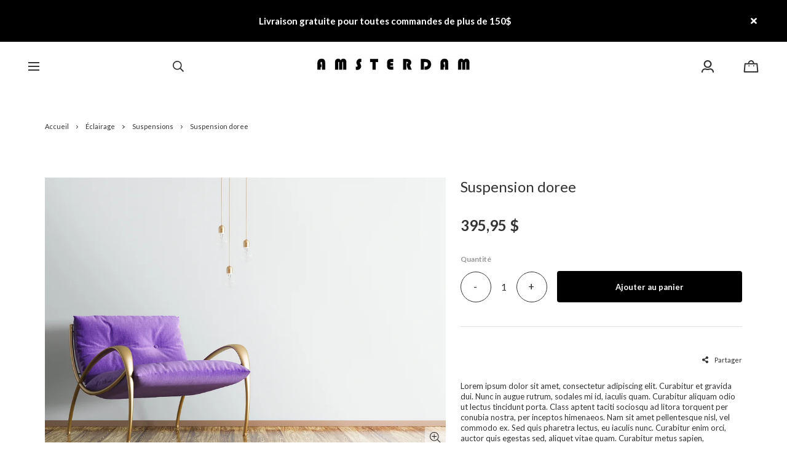

--- FILE ---
content_type: text/html; charset=utf-8
request_url: https://amsterdam.panierdachat.app/fr/produit/suspension-doree
body_size: 21671
content:
<!doctype html><html data-n-head-ssr><head ><title>Suspension dorée</title><meta data-n-head="ssr" charset="utf-8"><meta data-n-head="ssr" name="viewport" content="width=device-width, initial-scale=1"><meta data-n-head="ssr" data-hid="author" property="author" content="Panierdachat"><meta data-n-head="ssr" data-hid="fb:app_id" property="fb:app_id" content="1776065552605606"><meta data-n-head="ssr" data-hid="twitter:card" property="twitter:card" content="summary_large_image"><meta data-n-head="ssr" data-hid="og:ttl" property="og:ttl" content="2419200"><meta data-n-head="ssr" data-hid="og:image" property="og:image" content="https://images.panierdachat.app/81/products/10924/gwc2s4Ah_bigstock-223119277-2x.jpg?w=1200&h=630&fit=fill"><meta data-n-head="ssr" data-hid="og:image:width" property="og:image:width" content="1200"><meta data-n-head="ssr" data-hid="og:image:height" property="og:image:height" content="630"><meta data-n-head="ssr" data-hid="og:type" property="og:type" content="article"><meta data-n-head="ssr" data-hid="og:title" property="og:title" content="Suspension dorée"><meta data-n-head="ssr" data-hid="og:site_name" property="og:site_name" content="Amsterdam"><meta data-n-head="ssr" data-hid="og:url" property="og:url" content="https://amsterdam.panierdachat.app/fr/produit/suspension-doree"><meta data-n-head="ssr" data-hid="description" name="description" content="Ceci est la meta descirption"><meta data-n-head="ssr" data-hid="og:description" property="og:description" content="Ceci est la meta descirption"><link data-n-head="ssr" rel="preconnect" href="https://fonts.gstatic.com/" crossorigin="true"><link data-n-head="ssr" rel="dns-prefetch" href="//fonts.googleapis.com"><link data-n-head="ssr" rel="icon" type="image/png" href="https://images.panierdachat.app/81/hls00IZs_5dc3383c9004e.png?w=16&amp;h=16&amp;fit=max"><link data-n-head="ssr" rel="icon" type="image/png" href="https://images.panierdachat.app/81/hls00IZs_5dc3383c9004e.png?w=32&amp;h=32&amp;fit=max"><style data-n-head="vuetify" type="text/css" id="vuetify-theme-stylesheet" nonce="undefined">.v-application a { color: #1976d2; }
.v-application .primary {
  background-color: #1976d2 !important;
  border-color: #1976d2 !important;
}
.v-application .primary--text {
  color: #1976d2 !important;
  caret-color: #1976d2 !important;
}
.v-application .primary.lighten-5 {
  background-color: #c7fdff !important;
  border-color: #c7fdff !important;
}
.v-application .primary--text.text--lighten-5 {
  color: #c7fdff !important;
  caret-color: #c7fdff !important;
}
.v-application .primary.lighten-4 {
  background-color: #a8e0ff !important;
  border-color: #a8e0ff !important;
}
.v-application .primary--text.text--lighten-4 {
  color: #a8e0ff !important;
  caret-color: #a8e0ff !important;
}
.v-application .primary.lighten-3 {
  background-color: #8ac5ff !important;
  border-color: #8ac5ff !important;
}
.v-application .primary--text.text--lighten-3 {
  color: #8ac5ff !important;
  caret-color: #8ac5ff !important;
}
.v-application .primary.lighten-2 {
  background-color: #6aaaff !important;
  border-color: #6aaaff !important;
}
.v-application .primary--text.text--lighten-2 {
  color: #6aaaff !important;
  caret-color: #6aaaff !important;
}
.v-application .primary.lighten-1 {
  background-color: #488fef !important;
  border-color: #488fef !important;
}
.v-application .primary--text.text--lighten-1 {
  color: #488fef !important;
  caret-color: #488fef !important;
}
.v-application .primary.darken-1 {
  background-color: #005eb6 !important;
  border-color: #005eb6 !important;
}
.v-application .primary--text.text--darken-1 {
  color: #005eb6 !important;
  caret-color: #005eb6 !important;
}
.v-application .primary.darken-2 {
  background-color: #00479b !important;
  border-color: #00479b !important;
}
.v-application .primary--text.text--darken-2 {
  color: #00479b !important;
  caret-color: #00479b !important;
}
.v-application .primary.darken-3 {
  background-color: #003180 !important;
  border-color: #003180 !important;
}
.v-application .primary--text.text--darken-3 {
  color: #003180 !important;
  caret-color: #003180 !important;
}
.v-application .primary.darken-4 {
  background-color: #001e67 !important;
  border-color: #001e67 !important;
}
.v-application .primary--text.text--darken-4 {
  color: #001e67 !important;
  caret-color: #001e67 !important;
}
.v-application .secondary {
  background-color: #424242 !important;
  border-color: #424242 !important;
}
.v-application .secondary--text {
  color: #424242 !important;
  caret-color: #424242 !important;
}
.v-application .secondary.lighten-5 {
  background-color: #c1c1c1 !important;
  border-color: #c1c1c1 !important;
}
.v-application .secondary--text.text--lighten-5 {
  color: #c1c1c1 !important;
  caret-color: #c1c1c1 !important;
}
.v-application .secondary.lighten-4 {
  background-color: #a6a6a6 !important;
  border-color: #a6a6a6 !important;
}
.v-application .secondary--text.text--lighten-4 {
  color: #a6a6a6 !important;
  caret-color: #a6a6a6 !important;
}
.v-application .secondary.lighten-3 {
  background-color: #8b8b8b !important;
  border-color: #8b8b8b !important;
}
.v-application .secondary--text.text--lighten-3 {
  color: #8b8b8b !important;
  caret-color: #8b8b8b !important;
}
.v-application .secondary.lighten-2 {
  background-color: #727272 !important;
  border-color: #727272 !important;
}
.v-application .secondary--text.text--lighten-2 {
  color: #727272 !important;
  caret-color: #727272 !important;
}
.v-application .secondary.lighten-1 {
  background-color: #595959 !important;
  border-color: #595959 !important;
}
.v-application .secondary--text.text--lighten-1 {
  color: #595959 !important;
  caret-color: #595959 !important;
}
.v-application .secondary.darken-1 {
  background-color: #2c2c2c !important;
  border-color: #2c2c2c !important;
}
.v-application .secondary--text.text--darken-1 {
  color: #2c2c2c !important;
  caret-color: #2c2c2c !important;
}
.v-application .secondary.darken-2 {
  background-color: #171717 !important;
  border-color: #171717 !important;
}
.v-application .secondary--text.text--darken-2 {
  color: #171717 !important;
  caret-color: #171717 !important;
}
.v-application .secondary.darken-3 {
  background-color: #000000 !important;
  border-color: #000000 !important;
}
.v-application .secondary--text.text--darken-3 {
  color: #000000 !important;
  caret-color: #000000 !important;
}
.v-application .secondary.darken-4 {
  background-color: #000000 !important;
  border-color: #000000 !important;
}
.v-application .secondary--text.text--darken-4 {
  color: #000000 !important;
  caret-color: #000000 !important;
}
.v-application .accent {
  background-color: #82b1ff !important;
  border-color: #82b1ff !important;
}
.v-application .accent--text {
  color: #82b1ff !important;
  caret-color: #82b1ff !important;
}
.v-application .accent.lighten-5 {
  background-color: #ffffff !important;
  border-color: #ffffff !important;
}
.v-application .accent--text.text--lighten-5 {
  color: #ffffff !important;
  caret-color: #ffffff !important;
}
.v-application .accent.lighten-4 {
  background-color: #f8ffff !important;
  border-color: #f8ffff !important;
}
.v-application .accent--text.text--lighten-4 {
  color: #f8ffff !important;
  caret-color: #f8ffff !important;
}
.v-application .accent.lighten-3 {
  background-color: #daffff !important;
  border-color: #daffff !important;
}
.v-application .accent--text.text--lighten-3 {
  color: #daffff !important;
  caret-color: #daffff !important;
}
.v-application .accent.lighten-2 {
  background-color: #bce8ff !important;
  border-color: #bce8ff !important;
}
.v-application .accent--text.text--lighten-2 {
  color: #bce8ff !important;
  caret-color: #bce8ff !important;
}
.v-application .accent.lighten-1 {
  background-color: #9fccff !important;
  border-color: #9fccff !important;
}
.v-application .accent--text.text--lighten-1 {
  color: #9fccff !important;
  caret-color: #9fccff !important;
}
.v-application .accent.darken-1 {
  background-color: #6596e2 !important;
  border-color: #6596e2 !important;
}
.v-application .accent--text.text--darken-1 {
  color: #6596e2 !important;
  caret-color: #6596e2 !important;
}
.v-application .accent.darken-2 {
  background-color: #467dc6 !important;
  border-color: #467dc6 !important;
}
.v-application .accent--text.text--darken-2 {
  color: #467dc6 !important;
  caret-color: #467dc6 !important;
}
.v-application .accent.darken-3 {
  background-color: #2364aa !important;
  border-color: #2364aa !important;
}
.v-application .accent--text.text--darken-3 {
  color: #2364aa !important;
  caret-color: #2364aa !important;
}
.v-application .accent.darken-4 {
  background-color: #004c90 !important;
  border-color: #004c90 !important;
}
.v-application .accent--text.text--darken-4 {
  color: #004c90 !important;
  caret-color: #004c90 !important;
}
.v-application .error {
  background-color: #ff5252 !important;
  border-color: #ff5252 !important;
}
.v-application .error--text {
  color: #ff5252 !important;
  caret-color: #ff5252 !important;
}
.v-application .error.lighten-5 {
  background-color: #ffe4d5 !important;
  border-color: #ffe4d5 !important;
}
.v-application .error--text.text--lighten-5 {
  color: #ffe4d5 !important;
  caret-color: #ffe4d5 !important;
}
.v-application .error.lighten-4 {
  background-color: #ffc6b9 !important;
  border-color: #ffc6b9 !important;
}
.v-application .error--text.text--lighten-4 {
  color: #ffc6b9 !important;
  caret-color: #ffc6b9 !important;
}
.v-application .error.lighten-3 {
  background-color: #ffa99e !important;
  border-color: #ffa99e !important;
}
.v-application .error--text.text--lighten-3 {
  color: #ffa99e !important;
  caret-color: #ffa99e !important;
}
.v-application .error.lighten-2 {
  background-color: #ff8c84 !important;
  border-color: #ff8c84 !important;
}
.v-application .error--text.text--lighten-2 {
  color: #ff8c84 !important;
  caret-color: #ff8c84 !important;
}
.v-application .error.lighten-1 {
  background-color: #ff6f6a !important;
  border-color: #ff6f6a !important;
}
.v-application .error--text.text--lighten-1 {
  color: #ff6f6a !important;
  caret-color: #ff6f6a !important;
}
.v-application .error.darken-1 {
  background-color: #df323b !important;
  border-color: #df323b !important;
}
.v-application .error--text.text--darken-1 {
  color: #df323b !important;
  caret-color: #df323b !important;
}
.v-application .error.darken-2 {
  background-color: #bf0025 !important;
  border-color: #bf0025 !important;
}
.v-application .error--text.text--darken-2 {
  color: #bf0025 !important;
  caret-color: #bf0025 !important;
}
.v-application .error.darken-3 {
  background-color: #9f0010 !important;
  border-color: #9f0010 !important;
}
.v-application .error--text.text--darken-3 {
  color: #9f0010 !important;
  caret-color: #9f0010 !important;
}
.v-application .error.darken-4 {
  background-color: #800000 !important;
  border-color: #800000 !important;
}
.v-application .error--text.text--darken-4 {
  color: #800000 !important;
  caret-color: #800000 !important;
}
.v-application .info {
  background-color: #2196f3 !important;
  border-color: #2196f3 !important;
}
.v-application .info--text {
  color: #2196f3 !important;
  caret-color: #2196f3 !important;
}
.v-application .info.lighten-5 {
  background-color: #d4ffff !important;
  border-color: #d4ffff !important;
}
.v-application .info--text.text--lighten-5 {
  color: #d4ffff !important;
  caret-color: #d4ffff !important;
}
.v-application .info.lighten-4 {
  background-color: #b5ffff !important;
  border-color: #b5ffff !important;
}
.v-application .info--text.text--lighten-4 {
  color: #b5ffff !important;
  caret-color: #b5ffff !important;
}
.v-application .info.lighten-3 {
  background-color: #95e8ff !important;
  border-color: #95e8ff !important;
}
.v-application .info--text.text--lighten-3 {
  color: #95e8ff !important;
  caret-color: #95e8ff !important;
}
.v-application .info.lighten-2 {
  background-color: #75ccff !important;
  border-color: #75ccff !important;
}
.v-application .info--text.text--lighten-2 {
  color: #75ccff !important;
  caret-color: #75ccff !important;
}
.v-application .info.lighten-1 {
  background-color: #51b0ff !important;
  border-color: #51b0ff !important;
}
.v-application .info--text.text--lighten-1 {
  color: #51b0ff !important;
  caret-color: #51b0ff !important;
}
.v-application .info.darken-1 {
  background-color: #007cd6 !important;
  border-color: #007cd6 !important;
}
.v-application .info--text.text--darken-1 {
  color: #007cd6 !important;
  caret-color: #007cd6 !important;
}
.v-application .info.darken-2 {
  background-color: #0064ba !important;
  border-color: #0064ba !important;
}
.v-application .info--text.text--darken-2 {
  color: #0064ba !important;
  caret-color: #0064ba !important;
}
.v-application .info.darken-3 {
  background-color: #004d9f !important;
  border-color: #004d9f !important;
}
.v-application .info--text.text--darken-3 {
  color: #004d9f !important;
  caret-color: #004d9f !important;
}
.v-application .info.darken-4 {
  background-color: #003784 !important;
  border-color: #003784 !important;
}
.v-application .info--text.text--darken-4 {
  color: #003784 !important;
  caret-color: #003784 !important;
}
.v-application .success {
  background-color: #4caf50 !important;
  border-color: #4caf50 !important;
}
.v-application .success--text {
  color: #4caf50 !important;
  caret-color: #4caf50 !important;
}
.v-application .success.lighten-5 {
  background-color: #dcffd6 !important;
  border-color: #dcffd6 !important;
}
.v-application .success--text.text--lighten-5 {
  color: #dcffd6 !important;
  caret-color: #dcffd6 !important;
}
.v-application .success.lighten-4 {
  background-color: #beffba !important;
  border-color: #beffba !important;
}
.v-application .success--text.text--lighten-4 {
  color: #beffba !important;
  caret-color: #beffba !important;
}
.v-application .success.lighten-3 {
  background-color: #a2ff9e !important;
  border-color: #a2ff9e !important;
}
.v-application .success--text.text--lighten-3 {
  color: #a2ff9e !important;
  caret-color: #a2ff9e !important;
}
.v-application .success.lighten-2 {
  background-color: #85e783 !important;
  border-color: #85e783 !important;
}
.v-application .success--text.text--lighten-2 {
  color: #85e783 !important;
  caret-color: #85e783 !important;
}
.v-application .success.lighten-1 {
  background-color: #69cb69 !important;
  border-color: #69cb69 !important;
}
.v-application .success--text.text--lighten-1 {
  color: #69cb69 !important;
  caret-color: #69cb69 !important;
}
.v-application .success.darken-1 {
  background-color: #2d9437 !important;
  border-color: #2d9437 !important;
}
.v-application .success--text.text--darken-1 {
  color: #2d9437 !important;
  caret-color: #2d9437 !important;
}
.v-application .success.darken-2 {
  background-color: #00791e !important;
  border-color: #00791e !important;
}
.v-application .success--text.text--darken-2 {
  color: #00791e !important;
  caret-color: #00791e !important;
}
.v-application .success.darken-3 {
  background-color: #006000 !important;
  border-color: #006000 !important;
}
.v-application .success--text.text--darken-3 {
  color: #006000 !important;
  caret-color: #006000 !important;
}
.v-application .success.darken-4 {
  background-color: #004700 !important;
  border-color: #004700 !important;
}
.v-application .success--text.text--darken-4 {
  color: #004700 !important;
  caret-color: #004700 !important;
}
.v-application .warning {
  background-color: #fb8c00 !important;
  border-color: #fb8c00 !important;
}
.v-application .warning--text {
  color: #fb8c00 !important;
  caret-color: #fb8c00 !important;
}
.v-application .warning.lighten-5 {
  background-color: #ffff9e !important;
  border-color: #ffff9e !important;
}
.v-application .warning--text.text--lighten-5 {
  color: #ffff9e !important;
  caret-color: #ffff9e !important;
}
.v-application .warning.lighten-4 {
  background-color: #fffb82 !important;
  border-color: #fffb82 !important;
}
.v-application .warning--text.text--lighten-4 {
  color: #fffb82 !important;
  caret-color: #fffb82 !important;
}
.v-application .warning.lighten-3 {
  background-color: #ffdf67 !important;
  border-color: #ffdf67 !important;
}
.v-application .warning--text.text--lighten-3 {
  color: #ffdf67 !important;
  caret-color: #ffdf67 !important;
}
.v-application .warning.lighten-2 {
  background-color: #ffc24b !important;
  border-color: #ffc24b !important;
}
.v-application .warning--text.text--lighten-2 {
  color: #ffc24b !important;
  caret-color: #ffc24b !important;
}
.v-application .warning.lighten-1 {
  background-color: #ffa72d !important;
  border-color: #ffa72d !important;
}
.v-application .warning--text.text--lighten-1 {
  color: #ffa72d !important;
  caret-color: #ffa72d !important;
}
.v-application .warning.darken-1 {
  background-color: #db7200 !important;
  border-color: #db7200 !important;
}
.v-application .warning--text.text--darken-1 {
  color: #db7200 !important;
  caret-color: #db7200 !important;
}
.v-application .warning.darken-2 {
  background-color: #bb5900 !important;
  border-color: #bb5900 !important;
}
.v-application .warning--text.text--darken-2 {
  color: #bb5900 !important;
  caret-color: #bb5900 !important;
}
.v-application .warning.darken-3 {
  background-color: #9d4000 !important;
  border-color: #9d4000 !important;
}
.v-application .warning--text.text--darken-3 {
  color: #9d4000 !important;
  caret-color: #9d4000 !important;
}
.v-application .warning.darken-4 {
  background-color: #802700 !important;
  border-color: #802700 !important;
}
.v-application .warning--text.text--darken-4 {
  color: #802700 !important;
  caret-color: #802700 !important;
}</style><script data-n-head="ssr" data-hid="gtm-script">if(!window._gtm_init){window._gtm_init=1;(function(w,n,d,m,e,p){w[d]=(w[d]==1||n[d]=='yes'||n[d]==1||n[m]==1||(w[e]&&w[e][p]&&w[e][p]()))?1:0})(window,navigator,'doNotTrack','msDoNotTrack','external','msTrackingProtectionEnabled');(function(w,d,s,l,x,y){w[x]={};w._gtm_inject=function(i){w[x][i]=1;w[l]=w[l]||[];w[l].push({'gtm.start':new Date().getTime(),event:'gtm.js'});var f=d.getElementsByTagName(s)[0],j=d.createElement(s);j.async=true;j.src='https://www.googletagmanager.com/gtm.js?id='+i;f.parentNode.insertBefore(j,f);}})(window,document,'script','dataLayer','_gtm_ids','_gtm_inject')}</script><script data-n-head="ssr" data-hid="nuxt-jsonld-6010eec7" type="application/ld+json">{"@context":"https://schema.org/","@type":"Product","name":"Suspension doree","image":["https://images.panierdachat.app/81/products/10924/gwc2s4Ah_bigstock-223119277-2x.jpg?w=3200&amp;h=2160","https://images.panierdachat.app/81/products/10924/U7w2bYLQ_bigstock-223596037-2x.jpg?w=3200&amp;h=2044","https://images.panierdachat.app/81/products/10924/puysKs3i_bigstock-218541103-2x.jpg?w=3200&amp;h=2400"],"description":"Ceci est la meta descirption","offers":{"@type":"Offer","url":"https://amsterdam.panierdachat.app/fr/produit/suspension-doree","priceCurrency":"CAD","price":395.95,"availability":"https://schema.org/InStock"}}</script><script data-n-head="ssr" data-hid="nuxt-jsonld-215a84eb" type="application/ld+json">{"@context":"http://schema.org","@type":"Organization","name":"Amsterdam","url":"https://amsterdam.panierdachat.app","logo":"https://images.panierdachat.app/81/tfqoXlev_amsterdam-logo2x-7021c4ff-50cc-45d7-a9b7-202f83aa1cd6.jpg?w=382&amp;h=46","sameAs":["https://www.facebook.com/panierdachat","https://twitter.com/panierdachat","https://www.youtube.com/channel/UCAq7urDo6abSrsvEL48DnoA","https://www.instagram.com/panierdachat/"]}</script><link rel="preload" href="/_nuxt/49fd358.modern.js" as="script"><link rel="preload" href="/_nuxt/789f070.modern.js" as="script"><link rel="preload" href="/_nuxt/css/2df5f86.css" as="style"><link rel="preload" href="/_nuxt/3b21df4.modern.js" as="script"><link rel="preload" href="/_nuxt/css/1a97030.css" as="style"><link rel="preload" href="/_nuxt/fda5718.modern.js" as="script"><link rel="preload" href="/_nuxt/css/479b0cc.css" as="style"><link rel="preload" href="/_nuxt/2031992.modern.js" as="script"><link rel="preload" href="/_nuxt/css/b17fe05.css" as="style"><link rel="preload" href="/_nuxt/13ca2c6.modern.js" as="script"><link rel="preload" href="/_nuxt/css/9f1b47f.css" as="style"><link rel="preload" href="/_nuxt/14fd4d2.modern.js" as="script"><link rel="preload" href="/_nuxt/css/20f6c66.css" as="style"><link rel="preload" href="/_nuxt/e981185.modern.js" as="script"><link rel="preload" href="/_nuxt/css/117b6eb.css" as="style"><link rel="preload" href="/_nuxt/8cf3798.modern.js" as="script"><link rel="preload" href="/_nuxt/css/d3bb59e.css" as="style"><link rel="preload" href="/_nuxt/2592438.modern.js" as="script"><link rel="preload" href="/_nuxt/css/8732fe9.css" as="style"><link rel="preload" href="/_nuxt/5e8dcc5.modern.js" as="script"><link rel="preload" href="/_nuxt/css/588a747.css" as="style"><link rel="preload" href="/_nuxt/614d79b.modern.js" as="script"><link rel="preload" href="/_nuxt/9a4b87a.modern.js" as="script"><link rel="preload" href="/_nuxt/css/efd49ee.css" as="style"><link rel="preload" href="/_nuxt/a8b32d4.modern.js" as="script"><link rel="preload" href="/_nuxt/a80ab71.modern.js" as="script"><link rel="preload" href="/_nuxt/2846765.modern.js" as="script"><link rel="preload" href="/_nuxt/e47957d.modern.js" as="script"><link rel="preload" href="/_nuxt/7cb6864.modern.js" as="script"><link rel="preload" href="/_nuxt/46bec57.modern.js" as="script"><link rel="preload" href="/_nuxt/abba7b0.modern.js" as="script"><link rel="preload" href="/_nuxt/f37103a.modern.js" as="script"><link rel="preload" href="/_nuxt/f2b2d66.modern.js" as="script"><link rel="preload" href="/_nuxt/b12658c.modern.js" as="script"><link rel="preload" href="/_nuxt/e3f6ffb.modern.js" as="script"><link rel="preload" href="/_nuxt/2210bb5.modern.js" as="script"><link rel="preload" href="/_nuxt/css/a07724e.css" as="style"><link rel="preload" href="/_nuxt/9b69d4b.modern.js" as="script"><link rel="preload" href="/_nuxt/5a8418c.modern.js" as="script"><link rel="preload" href="/_nuxt/4d54aaa.modern.js" as="script"><link rel="preload" href="/_nuxt/c20546a.modern.js" as="script"><link rel="stylesheet" href="/_nuxt/css/2df5f86.css"><link rel="stylesheet" href="/_nuxt/css/1a97030.css"><link rel="stylesheet" href="/_nuxt/css/479b0cc.css"><link rel="stylesheet" href="/_nuxt/css/b17fe05.css"><link rel="stylesheet" href="/_nuxt/css/9f1b47f.css"><link rel="stylesheet" href="/_nuxt/css/20f6c66.css"><link rel="stylesheet" href="/_nuxt/css/117b6eb.css"><link rel="stylesheet" href="/_nuxt/css/d3bb59e.css"><link rel="stylesheet" href="/_nuxt/css/8732fe9.css"><link rel="stylesheet" href="/_nuxt/css/588a747.css"><link rel="stylesheet" href="/_nuxt/css/efd49ee.css"><link rel="stylesheet" href="/_nuxt/css/a07724e.css"></head><body ><noscript data-n-head="ssr" data-hid="gtm-noscript" data-pbody="true"><iframe src="https://www.googletagmanager.com/ns.html?id=GTM-5XVMPH3&" height="0" width="0" style="display:none;visibility:hidden" title="gtm"></iframe></noscript><div data-server-rendered="true" id="__nuxt"><!----><div id="__layout"><div data-app="true" id="app" class="v-application v-application--is-ltr theme--light" style="font-family:Lato;"><div class="v-application--wrap"><div class="amsterdam"><!----> <div class="hidden-md-and-up"><!----></div> <main class="v-main" style="padding-top:0px;padding-right:0px;padding-bottom:0px;padding-left:0px;"><div class="v-main__wrap"><!----> <div class="container-popup"><!----></div> <div class="amsterdam__body-container"><div class="amsterdam__banner hidden-sm-and-down"><div><div class="amsterdam-banner"><div role="alert" class="v-alert amsterdam-banner__banner mb-0 pl-8 pr-3 pl-md-11 pr-md-9 v-sheet theme--dark rounded-0" style="background-color:#000000FF;border-color:#000000FF;"><div class="v-alert__wrapper"><div class="v-alert__content"> <div class="fr-view"><p style="text-align: center;"><strong>Livraison gratuite pour toutes commandes de plus de 150$</strong></p></div></div><button type="button" class="v-btn v-btn--icon v-btn--round theme--dark v-size--default"><span class="v-btn__content"><svg aria-hidden="true" focusable="false" data-prefix="fas" data-icon="times" role="img" xmlns="http://www.w3.org/2000/svg" viewBox="0 0 352 512" class="svg-inline--fa fa-times fa-w-11"><path fill="currentColor" d="M242.72 256l100.07-100.07c12.28-12.28 12.28-32.19 0-44.48l-22.24-22.24c-12.28-12.28-32.19-12.28-44.48 0L176 189.28 75.93 89.21c-12.28-12.28-32.19-12.28-44.48 0L9.21 111.45c-12.28 12.28-12.28 32.19 0 44.48L109.28 256 9.21 356.07c-12.28 12.28-12.28 32.19 0 44.48l22.24 22.24c12.28 12.28 32.2 12.28 44.48 0L176 322.72l100.07 100.07c12.28 12.28 32.2 12.28 44.48 0l22.24-22.24c12.28-12.28 12.28-32.19 0-44.48L242.72 256z"></path></svg></span></button></div></div></div></div></div> <div class="amsterdam__padding"><!----> <div class="amsterdam__content"><div class="page-product"><div class="page-product__inner"><div data-fetch-key="ContainerHeadProduct:0" class="page-product__breadcrumbs"><div><ul class="v-breadcrumbs pa-breadcrumbs theme--light"><li><a href="/fr" class="v-breadcrumbs__item">Accueil</a></li><li class="v-breadcrumbs__divider"><svg aria-hidden="true" focusable="false" data-prefix="far" data-icon="angle-right" role="img" xmlns="http://www.w3.org/2000/svg" viewBox="0 0 192 512" class="svg-inline--fa fa-angle-right fa-w-6"><path fill="currentColor" d="M187.8 264.5L41 412.5c-4.7 4.7-12.3 4.7-17 0L4.2 392.7c-4.7-4.7-4.7-12.3 0-17L122.7 256 4.2 136.3c-4.7-4.7-4.7-12.3 0-17L24 99.5c4.7-4.7 12.3-4.7 17 0l146.8 148c4.7 4.7 4.7 12.3 0 17z"></path></svg></li><li><a href="/fr/categorie/eclairage" class="v-breadcrumbs__item">Éclairage</a></li><li class="v-breadcrumbs__divider"><svg aria-hidden="true" focusable="false" data-prefix="far" data-icon="angle-right" role="img" xmlns="http://www.w3.org/2000/svg" viewBox="0 0 192 512" class="svg-inline--fa fa-angle-right fa-w-6"><path fill="currentColor" d="M187.8 264.5L41 412.5c-4.7 4.7-12.3 4.7-17 0L4.2 392.7c-4.7-4.7-4.7-12.3 0-17L122.7 256 4.2 136.3c-4.7-4.7-4.7-12.3 0-17L24 99.5c4.7-4.7 12.3-4.7 17 0l146.8 148c4.7 4.7 4.7 12.3 0 17z"></path></svg></li><li><a href="/fr/categorie/eclairage-suspensions" class="v-breadcrumbs__item">Suspensions</a></li><li class="v-breadcrumbs__divider"><svg aria-hidden="true" focusable="false" data-prefix="far" data-icon="angle-right" role="img" xmlns="http://www.w3.org/2000/svg" viewBox="0 0 192 512" class="svg-inline--fa fa-angle-right fa-w-6"><path fill="currentColor" d="M187.8 264.5L41 412.5c-4.7 4.7-12.3 4.7-17 0L4.2 392.7c-4.7-4.7-4.7-12.3 0-17L122.7 256 4.2 136.3c-4.7-4.7-4.7-12.3 0-17L24 99.5c4.7-4.7 12.3-4.7 17 0l146.8 148c4.7 4.7 4.7 12.3 0 17z"></path></svg></li><li><div class="v-breadcrumbs__item v-breadcrumbs__item--disabled">Suspension doree</div></li></ul></div></div> <div class="product-info-top__top hidden-md-and-up"><h1 class="product-info-top__title">Suspension doree</h1> <!----></div> <div class="page-product__content"><div class="row align-start"><div class="mb-8 mb-md-0 col-md-7 col-12"><div class="product-images amsterdam-side-product"><div class="product-images__inner"><!----><!----><!----></div> <!----> <div class="v-dialog__container hidden-sm-and-down"><!----></div></div></div> <div class="col-md-5 col-12"><div class="page-product__info-outer"><div class="page-product__info-outer-driftzone hidden-sm-and-down"></div> <div class="product-main"><div class="product-main"><div class="product-info-top__top hidden-sm-and-down"><h1 class="product-info-top__title">Suspension doree</h1> <!----></div> <div class="product-main__price"><div><div class="product-price"><span class="no-sale">395,95&nbsp;$</span></div></div></div> <!----> <!----> <!----> <div class="product-main__purchase-row mb-4"><span draggable="false" class="v-chip v-chip--no-color theme--light v-size--default"><span class="v-chip__content">
      Produit non disponible à l'achat en ligne
    </span></span></div> <div class="product-main__dimensions-share-description"><div class="py-6"><div class="row align-center"><div class="col"><!----></div> <div class="col col-auto"><div class="d-flex align-center"><div class="share-product product-main__share-button"><div><span class="share-product__button"><svg aria-hidden="true" focusable="false" data-prefix="fas" data-icon="share-alt" role="img" xmlns="http://www.w3.org/2000/svg" viewBox="0 0 448 512" class="share-product__icon svg-inline--fa fa-share-alt fa-w-14"><path fill="currentColor" d="M352 320c-22.608 0-43.387 7.819-59.79 20.895l-102.486-64.054a96.551 96.551 0 0 0 0-41.683l102.486-64.054C308.613 184.181 329.392 192 352 192c53.019 0 96-42.981 96-96S405.019 0 352 0s-96 42.981-96 96c0 7.158.79 14.13 2.276 20.841L155.79 180.895C139.387 167.819 118.608 160 96 160c-53.019 0-96 42.981-96 96s42.981 96 96 96c22.608 0 43.387-7.819 59.79-20.895l102.486 64.054A96.301 96.301 0 0 0 256 416c0 53.019 42.981 96 96 96s96-42.981 96-96-42.981-96-96-96z"></path></svg>
        Partager
      </span> <div class="share-product__buttons-outer" style="display:none;"><ul class="share-product__buttons"><li aria-label="Facebook" class="share-product__service-button"><svg aria-hidden="true" focusable="false" data-prefix="fab" data-icon="facebook" role="img" xmlns="http://www.w3.org/2000/svg" viewBox="0 0 512 512" class="svg-inline--fa fa-facebook fa-w-16 fa-fw"><path fill="currentColor" d="M504 256C504 119 393 8 256 8S8 119 8 256c0 123.78 90.69 226.38 209.25 245V327.69h-63V256h63v-54.64c0-62.15 37-96.48 93.67-96.48 27.14 0 55.52 4.84 55.52 4.84v61h-31.28c-30.8 0-40.41 19.12-40.41 38.73V256h68.78l-11 71.69h-57.78V501C413.31 482.38 504 379.78 504 256z"></path></svg></li> <li aria-label="Twitter" class="share-product__service-button"><svg aria-hidden="true" focusable="false" data-prefix="fab" data-icon="twitter" role="img" xmlns="http://www.w3.org/2000/svg" viewBox="0 0 512 512" class="svg-inline--fa fa-twitter fa-w-16 fa-fw"><path fill="currentColor" d="M459.37 151.716c.325 4.548.325 9.097.325 13.645 0 138.72-105.583 298.558-298.558 298.558-59.452 0-114.68-17.219-161.137-47.106 8.447.974 16.568 1.299 25.34 1.299 49.055 0 94.213-16.568 130.274-44.832-46.132-.975-84.792-31.188-98.112-72.772 6.498.974 12.995 1.624 19.818 1.624 9.421 0 18.843-1.3 27.614-3.573-48.081-9.747-84.143-51.98-84.143-102.985v-1.299c13.969 7.797 30.214 12.67 47.431 13.319-28.264-18.843-46.781-51.005-46.781-87.391 0-19.492 5.197-37.36 14.294-52.954 51.655 63.675 129.3 105.258 216.365 109.807-1.624-7.797-2.599-15.918-2.599-24.04 0-57.828 46.782-104.934 104.934-104.934 30.213 0 57.502 12.67 76.67 33.137 23.715-4.548 46.456-13.32 66.599-25.34-7.798 24.366-24.366 44.833-46.132 57.827 21.117-2.273 41.584-8.122 60.426-16.243-14.292 20.791-32.161 39.308-52.628 54.253z"></path></svg></li> <li aria-label="Pinterest" class="share-product__service-button"><svg aria-hidden="true" focusable="false" data-prefix="fab" data-icon="pinterest" role="img" xmlns="http://www.w3.org/2000/svg" viewBox="0 0 496 512" class="svg-inline--fa fa-pinterest fa-w-16 fa-fw"><path fill="currentColor" d="M496 256c0 137-111 248-248 248-25.6 0-50.2-3.9-73.4-11.1 10.1-16.5 25.2-43.5 30.8-65 3-11.6 15.4-59 15.4-59 8.1 15.4 31.7 28.5 56.8 28.5 74.8 0 128.7-68.8 128.7-154.3 0-81.9-66.9-143.2-152.9-143.2-107 0-163.9 71.8-163.9 150.1 0 36.4 19.4 81.7 50.3 96.1 4.7 2.2 7.2 1.2 8.3-3.3.8-3.4 5-20.3 6.9-28.1.6-2.5.3-4.7-1.7-7.1-10.1-12.5-18.3-35.3-18.3-56.6 0-54.7 41.4-107.6 112-107.6 60.9 0 103.6 41.5 103.6 100.9 0 67.1-33.9 113.6-78 113.6-24.3 0-42.6-20.1-36.7-44.8 7-29.5 20.5-61.3 20.5-82.6 0-19-10.2-34.9-31.4-34.9-24.9 0-44.9 25.7-44.9 60.2 0 22 7.4 36.8 7.4 36.8s-24.5 103.8-29 123.2c-5 21.4-3 51.6-.9 71.2C65.4 450.9 0 361.1 0 256 0 119 111 8 248 8s248 111 248 248z"></path></svg></li></ul></div></div></div></div></div></div></div> <div><div class="product-main__description fr-view"><p>Lorem ipsum dolor sit amet, consectetur adipiscing elit. Curabitur et gravida dui. Nunc in augue rutrum, sodales mi id, iaculis quam. Curabitur aliquam odio ut lectus tincidunt porta. Class aptent taciti sociosqu ad litora torquent per conubia nostra, per inceptos himenaeos. Nam sit amet pellentesque nisl, vel commodo ex. Sed quis pharetra lectus, eu iaculis nunc. Curabitur enim orci, auctor quis egestas sed, aliquet vitae quam. Curabitur metus sapien, elementum at volutpat ac, placerat id mi. Morbi fringilla eleifend felis, vitae vestibulum lorem tristique accumsan.</p></div></div></div> <div><!----></div></div></div></div></div></div></div> <div class="recommended-products"><div class="recommended-products__title">
    Produits recommandés
  </div> <!----></div></div></div></div></div> <div class="amsterdam__footer-outer"><div class="amsterdam-container-footer"><!----> <div class="amsterdam-main-footer"><div class="amsterdam-main-footer__inner"><div class="amsterdam-container-footer__text fr-view"><p>Cette boutique démo vous présente le thème gratuit Amsterdam de la plateforme Panierdachat. Vous pouvez personnaliser à votre envi la page d'accueil de la boutique. Le format des images de produits est carré et le menu est en format "hamburger" en haut à gauche de la boutique.</p></div> <div class="row amsterdam-main-footer__top justify-space-between"><div class="amsterdam-main-footer__menu col-md-12 col-12"><nav class="amsterdam-footer-menu"><div class="row"><div class="col-sm-3 col-12"><span class="amsterdam-footer-menu__top-link" style="cursor:pointer;">
                Notre marque
              </span> <ul class="amsterdam-footer-menu__subnav"><li><span style="cursor:pointer;">
                    À propos
                    </span></li></ul><ul class="amsterdam-footer-menu__subnav"><li><span style="cursor:pointer;">
                    Contact
                    </span></li></ul></div><div class="col-sm-3 col-12"><span class="amsterdam-footer-menu__top-link" style="cursor:pointer;">
                Nos valeurs
              </span> <ul class="amsterdam-footer-menu__subnav"><li><span style="cursor:pointer;">
                    Termes et conditions
                    </span></li></ul><ul class="amsterdam-footer-menu__subnav"><li><span style="cursor:pointer;">
                    Confidentialité
                    </span></li></ul><ul class="amsterdam-footer-menu__subnav"><li><span style="cursor:pointer;">
                    Politique d'expédition
                    </span></li></ul></div><div class="col-sm-3 col-12"><span class="amsterdam-footer-menu__top-link" style="cursor:pointer;">
                Notre blogue
              </span> <ul class="amsterdam-footer-menu__subnav"><li><span style="cursor:pointer;">
                    L'ambiance design dont tout le monde rêve
                    </span></li></ul><ul class="amsterdam-footer-menu__subnav"><li><span style="cursor:pointer;">
                    La soirée près du foyer
                    </span></li></ul><ul class="amsterdam-footer-menu__subnav"><li><span style="cursor:pointer;">
                    Les découvertes rustiques de la semaine
                    </span></li></ul></div><div class="col-sm-3 col-12"><span class="amsterdam-footer-menu__top-link" style="cursor:pointer;">
                Nos partenaires
              </span> <ul class="amsterdam-footer-menu__subnav"><li><span style="cursor:pointer;">
                    La plateforme Panierdachat
                    </span></li></ul><ul class="amsterdam-footer-menu__subnav"><li><span style="cursor:pointer;">
                    Les abonnements Panierdachat
                    </span></li></ul><ul class="amsterdam-footer-menu__subnav"><li><span style="cursor:pointer;">
                    Tous les thèmes gratuits Panierdachat
                    </span></li></ul></div></div></nav></div> <!----></div> <hr role="separator" aria-orientation="horizontal" class="amsterdam-container-footer__divider v-divider theme--dark"> <div class="row mb-4 justify-space-between"><div class="col-sm-6 col-12"><div class="container-card-processor"><div class="row row--dense"><div class="img-contain col col-auto"><div aria-label="Visa" role="img" class="v-image v-responsive theme--light" style="height:35px;width:56px;"><div class="v-responsive__sizer" style="padding-bottom:62.5%;"></div><div class="v-image__image v-image__image--preload v-image__image--cover" style="background-image:;background-position:center center;"></div><div class="v-responsive__content"></div></div></div> <div class="img-contain col col-auto"><div aria-label="Mastercard" role="img" class="v-image v-responsive theme--light" style="height:35px;width:56px;"><div class="v-responsive__sizer" style="padding-bottom:62.5%;"></div><div class="v-image__image v-image__image--preload v-image__image--cover" style="background-image:;background-position:center center;"></div><div class="v-responsive__content"></div></div></div> <div class="img-contain col col-auto"><div aria-label="American Express" role="img" class="v-image v-responsive theme--light" style="height:35px;width:56px;"><div class="v-responsive__sizer" style="padding-bottom:62.5%;"></div><div class="v-image__image v-image__image--preload v-image__image--cover" style="background-image:;background-position:center center;"></div><div class="v-responsive__content"></div></div></div> <div class="img-contain col col-auto"><div aria-label="Discover" role="img" class="v-image v-responsive theme--light" style="height:35px;width:56px;"><div class="v-responsive__sizer" style="padding-bottom:62.5%;"></div><div class="v-image__image v-image__image--preload v-image__image--cover" style="background-image:;background-position:center center;"></div><div class="v-responsive__content"></div></div></div> <div class="img-contain col col-auto"><div aria-label="PayPal" role="img" class="v-image v-responsive theme--light" style="height:35px;width:56px;"><div class="v-responsive__sizer" style="padding-bottom:62.5%;"></div><div class="v-image__image v-image__image--preload v-image__image--cover" style="background-image:;background-position:center center;"></div><div class="v-responsive__content"></div></div></div> <div class="img-contain col col-auto"><div aria-label="Google Pay" role="img" class="v-image v-responsive theme--light" style="height:35px;width:56px;"><div class="v-responsive__sizer" style="padding-bottom:62.5%;"></div><div class="v-image__image v-image__image--preload v-image__image--cover" style="background-image:;background-position:center center;"></div><div class="v-responsive__content"></div></div></div> <div class="img-contain col col-auto"><div aria-label="Apple Pay" role="img" class="v-image v-responsive theme--light" style="height:35px;width:56px;"><div class="v-responsive__sizer" style="padding-bottom:62.5%;"></div><div class="v-image__image v-image__image--preload v-image__image--cover" style="background-image:;background-position:center center;"></div><div class="v-responsive__content"></div></div></div></div></div></div> <div class="amsterdam-main-footer__socials col-sm-6 col-md-5 col-lg-4 col-12"><div class="row justify-sm-end align-center justify-start"><div class="col col-auto"><div class="amsterdam-main-footer__top-section-title">
                Suivez-nous
              </div></div> <div class="col col-auto"><div class="pt-1"><div class="row justify-end"><div class="px-0 col col-auto"><a target="_blank" rel="noopener" href="https://www.facebook.com/panierdachat" class="amsterdam-main-footer__socials-button"><svg aria-hidden="true" focusable="false" data-prefix="fab" data-icon="facebook-square" role="img" xmlns="http://www.w3.org/2000/svg" viewBox="0 0 448 512" class="svg-inline--fa fa-facebook-square fa-w-14 fa-fw"><path fill="currentColor" d="M400 32H48A48 48 0 0 0 0 80v352a48 48 0 0 0 48 48h137.25V327.69h-63V256h63v-54.64c0-62.15 37-96.48 93.67-96.48 27.14 0 55.52 4.84 55.52 4.84v61h-31.27c-30.81 0-40.42 19.12-40.42 38.73V256h68.78l-11 71.69h-57.78V480H400a48 48 0 0 0 48-48V80a48 48 0 0 0-48-48z"></path></svg></a></div> <div class="px-0 col col-auto"><a target="_blank" rel="noopener" href="https://twitter.com/panierdachat" class="amsterdam-main-footer__socials-button"><svg aria-hidden="true" focusable="false" data-prefix="fab" data-icon="twitter" role="img" xmlns="http://www.w3.org/2000/svg" viewBox="0 0 512 512" class="svg-inline--fa fa-twitter fa-w-16 fa-fw"><path fill="currentColor" d="M459.37 151.716c.325 4.548.325 9.097.325 13.645 0 138.72-105.583 298.558-298.558 298.558-59.452 0-114.68-17.219-161.137-47.106 8.447.974 16.568 1.299 25.34 1.299 49.055 0 94.213-16.568 130.274-44.832-46.132-.975-84.792-31.188-98.112-72.772 6.498.974 12.995 1.624 19.818 1.624 9.421 0 18.843-1.3 27.614-3.573-48.081-9.747-84.143-51.98-84.143-102.985v-1.299c13.969 7.797 30.214 12.67 47.431 13.319-28.264-18.843-46.781-51.005-46.781-87.391 0-19.492 5.197-37.36 14.294-52.954 51.655 63.675 129.3 105.258 216.365 109.807-1.624-7.797-2.599-15.918-2.599-24.04 0-57.828 46.782-104.934 104.934-104.934 30.213 0 57.502 12.67 76.67 33.137 23.715-4.548 46.456-13.32 66.599-25.34-7.798 24.366-24.366 44.833-46.132 57.827 21.117-2.273 41.584-8.122 60.426-16.243-14.292 20.791-32.161 39.308-52.628 54.253z"></path></svg></a></div> <!----> <div class="px-0 col col-auto"><a target="_blank" rel="noopener" href="https://www.youtube.com/channel/UCAq7urDo6abSrsvEL48DnoA" class="amsterdam-main-footer__socials-button"><svg aria-hidden="true" focusable="false" data-prefix="fab" data-icon="youtube" role="img" xmlns="http://www.w3.org/2000/svg" viewBox="0 0 576 512" class="svg-inline--fa fa-youtube fa-w-18 fa-fw"><path fill="currentColor" d="M549.655 124.083c-6.281-23.65-24.787-42.276-48.284-48.597C458.781 64 288 64 288 64S117.22 64 74.629 75.486c-23.497 6.322-42.003 24.947-48.284 48.597-11.412 42.867-11.412 132.305-11.412 132.305s0 89.438 11.412 132.305c6.281 23.65 24.787 41.5 48.284 47.821C117.22 448 288 448 288 448s170.78 0 213.371-11.486c23.497-6.321 42.003-24.171 48.284-47.821 11.412-42.867 11.412-132.305 11.412-132.305s0-89.438-11.412-132.305zm-317.51 213.508V175.185l142.739 81.205-142.739 81.201z"></path></svg></a></div> <div class="px-0 col col-auto"><a target="_blank" rel="noopener" href="https://www.instagram.com/panierdachat/" class="amsterdam-main-footer__socials-button"><svg aria-hidden="true" focusable="false" data-prefix="fab" data-icon="instagram" role="img" xmlns="http://www.w3.org/2000/svg" viewBox="0 0 448 512" class="svg-inline--fa fa-instagram fa-w-14 fa-fw"><path fill="currentColor" d="M224.1 141c-63.6 0-114.9 51.3-114.9 114.9s51.3 114.9 114.9 114.9S339 319.5 339 255.9 287.7 141 224.1 141zm0 189.6c-41.1 0-74.7-33.5-74.7-74.7s33.5-74.7 74.7-74.7 74.7 33.5 74.7 74.7-33.6 74.7-74.7 74.7zm146.4-194.3c0 14.9-12 26.8-26.8 26.8-14.9 0-26.8-12-26.8-26.8s12-26.8 26.8-26.8 26.8 12 26.8 26.8zm76.1 27.2c-1.7-35.9-9.9-67.7-36.2-93.9-26.2-26.2-58-34.4-93.9-36.2-37-2.1-147.9-2.1-184.9 0-35.8 1.7-67.6 9.9-93.9 36.1s-34.4 58-36.2 93.9c-2.1 37-2.1 147.9 0 184.9 1.7 35.9 9.9 67.7 36.2 93.9s58 34.4 93.9 36.2c37 2.1 147.9 2.1 184.9 0 35.9-1.7 67.7-9.9 93.9-36.2 26.2-26.2 34.4-58 36.2-93.9 2.1-37 2.1-147.8 0-184.8zM398.8 388c-7.8 19.6-22.9 34.7-42.6 42.6-29.5 11.7-99.5 9-132.1 9s-102.7 2.6-132.1-9c-19.6-7.8-34.7-22.9-42.6-42.6-11.7-29.5-9-99.5-9-132.1s-2.6-102.7 9-132.1c7.8-19.6 22.9-34.7 42.6-42.6 29.5-11.7 99.5-9 132.1-9s102.7-2.6 132.1 9c19.6 7.8 34.7 22.9 42.6 42.6 11.7 29.5 9 99.5 9 132.1s2.7 102.7-9 132.1z"></path></svg></a></div> <!----> <!----> <!----> <!----> <!----> <div class="col col-auto"><div class="d-flex align-center mt-1 amsterdam-main-footer__currencies-button"><span class="mr-1">Devise – </span> <div class="text-uppercase">
                        cad
                      </div></div></div></div></div></div></div></div></div> <div class="row align-baseline justify-space-between"><div class="col-sm col-12"><div class="amsterdam-container-footer__credits">
            © 2026 Amsterdam Tous droits réservés.
          </div></div> <div class="col-sm-auto col-12"><div class="amsterdam-container-footer__panierdachat"><a href="https://www.panierdachat.com/boutique-en-ligne/" target="_blank" rel="noopener">Boutique en ligne</a> par Panierdachat&trade;</div></div></div></div></div></div></div></div> <div class="v-snack v-snack--has-background v-snack--right v-snack--top"><div class="v-snack__wrapper v-sheet theme--dark success" style="display:none;"><div role="status" aria-live="polite" class="v-snack__content"><span></span></div><div class="v-snack__action "></div></div></div> <!----></div></main></div> <!----></div></div></div></div><script>window.__NUXT__=(function(a,b,c,d,e,f,g,h,i,j,k,l,m,n,o,p,q,r,s,t,u,v,w,x,y,z,A,B,C,D,E,F,G,H,I,J,K,L,M,N,O,P,Q,R,S,T,U,V,W,X,Y,Z,_,$,aa,ab,ac,ad,ae,af,ag,ah,ai,aj,ak,al,am,an,ao,ap,aq,ar,as,at,au,av,aw,ax,ay,az,aA,aB,aC,aD,aE,aF,aG,aH,aI,aJ,aK,aL,aM,aN,aO,aP,aQ,aR,aS){N.id=ay;N.iso_code=d;N.symbol="$CA";O.id=az;O.iso_code=T;O.label="Français";aR.customer_session_token="90821cec-2252-45eb-bb6f-43eb94816e95";aR.locale_id=az;aR.currency_id=ay;aR.access_shop_allowed=a;aR.token_expires_at=R;return {layout:S,data:[{key:"6d1a31f2-c162-48ef-a703-68a8951b6634",product:{"@context":"\u002Fapi\u002Fcontexts\u002FProductDto","@id":"referencing_with_conditions","@type":"ProductDto",id:10924,sku:c,new:a,featured:a,has_variant:a,no_stock:a,show_out_of_stock_label:a,show_low_in_stock_label:a,free:a,visible:e,shipping_fee:"SHIPPING_YES",buyable:e,discounted:a,show_size_active:a,display_client_comment:a,display_price:h,product_category:"BASIC",product_type:"SIMPLE",stock_type:"NO",quantity:b,width:b,height:b,length:b,weight:b,translations:{fr:{"@type":"ProductTranslationDto","@id":"_:5425",id:16568,locale:T,slug:"suspension-doree",image:c}},recommended_products:[{id:10921,title:"Suspension moderne",slug:"suspension-moderne",new:a,featured:a,free:a,discounted:a,display_price:h,show_out_of_stock_label:a,show_low_in_stock_label:a,regular_range_price:{id:c,amount_min:b,amount_max:b,currency:d},regular_price:{"@type":i,"@id":"_:5100",id:60589,currency:d,amount:1895.95},discount_range_price:{id:c,amount_min:b,amount_max:b,currency:d},discount_price:{"@type":i,"@id":"_:5361",id:c,currency:d,amount:b},image:{"@type":m,"@id":"_:5359",id:56201,cdn_url:"https:\u002F\u002Fimage-resize-v3.s3.amazonaws.com\u002F81\u002Fproducts\u002F10921\u002FSexuHzHb_bigstock-long-black-dining-room-table-w-229397770-2x.jpg",original_name:"bigstock-Long-Black-Dining-Room-Table-W-229397770@2x.jpg",directory_path:"81\u002Fproducts\u002F10921\u002F",mime_type:f,size:2321494,order:b,media_hash:"0658b50f-e6e2-43a4-bfb8-d1fd580397e8",width:l,height:l},b2b_groups:[],b2b_group_configs:[],b2b_group_prices:c,categories:[o]},{id:10922,title:"Suspension bois",slug:"suspension-bois",new:a,featured:a,free:a,discounted:a,display_price:h,show_out_of_stock_label:a,show_low_in_stock_label:a,regular_range_price:{id:c,amount_min:b,amount_max:b,currency:d},regular_price:{"@type":i,"@id":"_:5371",id:60591,currency:d,amount:U},discount_range_price:{id:c,amount_min:b,amount_max:b,currency:d},discount_price:{"@type":i,"@id":"_:5103",id:c,currency:d,amount:b},image:{"@type":m,"@id":"_:5326",id:56199,cdn_url:"https:\u002F\u002Fimage-resize-v3.s3.amazonaws.com\u002F81\u002Fproducts\u002F10922\u002FjNyyuvt3_bigstock-modern-interior-design-of-livi-235403536-2x.jpg",original_name:V,directory_path:"81\u002Fproducts\u002F10922\u002F",mime_type:f,size:W,order:b,media_hash:"d6cb4a1b-d937-469a-b137-9bf6478b7a87",width:l,height:2294},b2b_groups:[],b2b_group_configs:[],b2b_group_prices:c,categories:[o]},{id:10923,title:"Suspension cuivre",slug:"suspension-cuivre",new:a,featured:a,free:a,discounted:a,display_price:h,show_out_of_stock_label:a,show_low_in_stock_label:a,regular_range_price:{id:c,amount_min:b,amount_max:b,currency:d},regular_price:{"@type":i,"@id":"_:5102",id:60593,currency:d,amount:1295.95},discount_range_price:{id:c,amount_min:b,amount_max:b,currency:d},discount_price:{"@type":i,"@id":"_:5319",id:c,currency:d,amount:b},image:{"@type":m,"@id":"_:5108",id:56196,cdn_url:"https:\u002F\u002Fimage-resize-v3.s3.amazonaws.com\u002F81\u002Fproducts\u002F10923\u002Ff1cXKd8y_bigstock-interior-with-armchair-and-cof-150123404-2x.jpg",original_name:"bigstock-Interior-With-Armchair-And-Cof-150123404@2x.jpg",directory_path:"81\u002Fproducts\u002F10923\u002F",mime_type:f,size:3010555,order:b,media_hash:"80446dda-a879-475c-a70f-600f2cc61e0c",width:l,height:2750},b2b_groups:[],b2b_group_configs:[],b2b_group_prices:c,categories:[o]},{id:10925,title:"Suspension du bureau",slug:"suspension-du-bureau",new:a,featured:a,free:a,discounted:a,display_price:h,show_out_of_stock_label:a,show_low_in_stock_label:a,regular_range_price:{id:c,amount_min:b,amount_max:b,currency:d},regular_price:{"@type":i,"@id":"_:5320",id:60597,currency:d,amount:695.95},discount_range_price:{id:c,amount_min:b,amount_max:b,currency:d},discount_price:{"@type":i,"@id":"_:5317",id:c,currency:d,amount:b},image:{"@type":m,"@id":"_:5378",id:56190,cdn_url:"https:\u002F\u002Fimage-resize-v3.s3.amazonaws.com\u002F81\u002Fproducts\u002F10925\u002F6e2JXt7B_bigstock-modern-coworking-office-interi-229694635-2x.jpg",original_name:"bigstock-Modern-Coworking-Office-Interi-229694635@2x.jpg",directory_path:"81\u002Fproducts\u002F10925\u002F",mime_type:f,size:2866781,order:b,media_hash:"bbf199ea-aa66-46f6-97bb-388418b158aa",width:l,height:A},b2b_groups:[],b2b_group_configs:[],b2b_group_prices:c,categories:[o]},{id:10926,title:"Suspension minimaliste Dixxon",slug:"suspension-minimaliste-dixxon",new:a,featured:a,free:a,discounted:a,display_price:h,show_out_of_stock_label:a,show_low_in_stock_label:a,regular_range_price:{id:c,amount_min:b,amount_max:b,currency:d},regular_price:{"@type":i,"@id":"_:5369",id:60599,currency:d,amount:D},discount_range_price:{id:c,amount_min:b,amount_max:b,currency:d},discount_price:{"@type":i,"@id":"_:5379",id:c,currency:d,amount:b},image:{"@type":m,"@id":"_:5388",id:56187,cdn_url:"https:\u002F\u002Fimage-resize-v3.s3.amazonaws.com\u002F81\u002Fproducts\u002F10926\u002F0JbBKEgW_bigstock-218541103-2x.jpg",original_name:X,directory_path:"81\u002Fproducts\u002F10926\u002F",mime_type:f,size:Y,order:b,media_hash:"74152485-6aba-4563-b09c-536a00e84f03",width:l,height:E},b2b_groups:[],b2b_group_configs:[],b2b_group_prices:c,categories:[o]},{id:10927,title:"Suspension industrielle metal",slug:"suspension-industrielle-metal",new:a,featured:a,free:a,discounted:a,display_price:h,show_out_of_stock_label:a,show_low_in_stock_label:a,regular_range_price:{id:c,amount_min:b,amount_max:b,currency:d},regular_price:{"@type":i,"@id":"_:5386",id:60601,currency:d,amount:F},discount_range_price:{id:c,amount_min:b,amount_max:b,currency:d},discount_price:{"@type":i,"@id":"_:5387",id:c,currency:d,amount:b},image:{"@type":m,"@id":"_:5395",id:56184,cdn_url:"https:\u002F\u002Fimage-resize-v3.s3.amazonaws.com\u002F81\u002Fproducts\u002F10927\u002FSDINGHSU_bigstock-palm-and-dining-table-233411122-2x.jpg",original_name:"bigstock-Palm-And-Dining-Table-233411122@2x.jpg",directory_path:"81\u002Fproducts\u002F10927\u002F",mime_type:f,size:2938333,order:b,media_hash:"4a266953-103a-4070-8a33-6e6cb2879898",width:l,height:A},b2b_groups:[],b2b_group_configs:[],b2b_group_prices:c,categories:[o]},{id:10928,title:"Suspension laiton moderne",slug:"suspension-laiton-moderne",new:a,featured:a,free:a,discounted:a,display_price:h,show_out_of_stock_label:a,show_low_in_stock_label:a,regular_range_price:{id:c,amount_min:b,amount_max:b,currency:d},regular_price:{"@type":i,"@id":"_:5393",id:60603,currency:d,amount:F},discount_range_price:{id:c,amount_min:b,amount_max:b,currency:d},discount_price:{"@type":i,"@id":"_:5394",id:c,currency:d,amount:b},image:{"@type":m,"@id":"_:5402",id:56181,cdn_url:"https:\u002F\u002Fimage-resize-v3.s3.amazonaws.com\u002F81\u002Fproducts\u002F10928\u002FdhyqyofK_bigstock-minimalistic-white-dining-room-228109633-2x.jpg",original_name:"bigstock-Minimalistic-White-Dining-Room-228109633@2x.jpg",directory_path:"81\u002Fproducts\u002F10928\u002F",mime_type:f,size:1414375,order:b,media_hash:"7b8f1758-2d07-4481-b367-b17fbc005e4f",width:l,height:A},b2b_groups:[],b2b_group_configs:[],b2b_group_prices:c,categories:[o]},{id:10929,title:"Suspension laiton classique",slug:"suspension-laiton-classique",new:a,featured:a,free:a,discounted:a,display_price:h,show_out_of_stock_label:a,show_low_in_stock_label:a,regular_range_price:{id:c,amount_min:b,amount_max:b,currency:d},regular_price:{"@type":i,"@id":"_:5400",id:60605,currency:d,amount:F},discount_range_price:{id:c,amount_min:b,amount_max:b,currency:d},discount_price:{"@type":i,"@id":"_:5401",id:c,currency:d,amount:b},image:{"@type":m,"@id":"_:5409",id:56178,cdn_url:"https:\u002F\u002Fimage-resize-v3.s3.amazonaws.com\u002F81\u002Fproducts\u002F10929\u002FZFI8VHxB_bigstock-minimalistic-gray-dining-room-228109636-2x.jpg",original_name:"bigstock-Minimalistic-Gray-Dining-Room--228109636@2x.jpg",directory_path:"81\u002Fproducts\u002F10929\u002F",mime_type:f,size:1745472,order:b,media_hash:"ca01f015-5873-4329-882f-6f3c500cfb13",width:l,height:A},b2b_groups:[],b2b_group_configs:[],b2b_group_prices:c,categories:[o]}],categories:[o],b2b_groups:[],parents:[{id:Z,hash:"Xdkip9LJ",parent_id:"1349",lvl:q,order_by:"4",name:_,slug:"eclairage"},{id:"1360",hash:"9gyey9yt",parent_id:Z,lvl:"2",order_by:q,name:$,slug:"eclairage-suspensions"}],b2b_group_configs:[],b2b_group_prices:c,regular_price:{"@type":i,"@id":"_:4598",id:60595,currency:d,amount:395.95},regular_range_price:{id:c,amount_min:b,amount_max:b,currency:d},discount_price:{"@type":i,"@id":"_:4597",id:c,currency:d,amount:b},discount_range_price:{id:c,amount_min:b,amount_max:b,currency:d},variant_options:[],variants:[],images:[{"@type":m,"@id":"_:4767",id:56194,cdn_url:"https:\u002F\u002Fimage-resize-v3.s3.amazonaws.com\u002F81\u002Fproducts\u002F10924\u002FU7w2bYLQ_bigstock-223596037-2x.jpg",original_name:"bigstock--223596037@2x.jpg",directory_path:G,mime_type:f,size:2839673,order:g,media_hash:"5bf0eb1f-340d-4ebd-a5ee-18e07ea78536",width:l,height:2044},{"@type":m,"@id":"_:4772",id:56195,cdn_url:"https:\u002F\u002Fimage-resize-v3.s3.amazonaws.com\u002F81\u002Fproducts\u002F10924\u002FpuysKs3i_bigstock-218541103-2x.jpg",original_name:X,directory_path:G,mime_type:f,size:Y,order:j,media_hash:"a67fc60a-0871-4b97-af42-b99441e9b8b8",width:l,height:E}],files:[],title:aa,description:n,client_comment_message:k,meta_description:"Ceci est la meta descirption",seo_title:"Suspension dorée",image:{"@type":m,"@id":"_:5408",id:56193,cdn_url:"https:\u002F\u002Fimage-resize-v3.s3.amazonaws.com\u002F81\u002Fproducts\u002F10924\u002Fgwc2s4Ah_bigstock-223119277-2x.jpg",original_name:"bigstock--223119277@2x.jpg",directory_path:G,mime_type:f,size:2182409,order:b,media_hash:"c3fea5a3-5e6a-485b-9da2-1954179faacf",width:l,height:2160}},category_id:c}],fetch:{"ContainerHeadProduct:0":{breadcrumbs:[{text:_,to:"\u002Ffr\u002Fcategorie\u002Feclairage",disabled:a},{text:$,to:"\u002Ffr\u002Fcategorie\u002Feclairage-suspensions",disabled:a},{text:aa,to:c,disabled:e}]}},error:c,state:{is_first_mounted_finished:a,noAccess:{haveNoAccess:a,message:c},components:{ButtonBasic:"\u002Fcomponents\u002Ftemplates\u002Famsterdam\u002Fbuttons\u002FButtonBasic",ButtonCart:"\u002Fcomponents\u002Fbase\u002Fbuttons\u002FButtonCart",ButtonFilters:"\u002Fcomponents\u002Fbase\u002Fbuttons\u002FButtonFilters",ButtonSecondary:"\u002Fcomponents\u002Fbase\u002Fbuttons\u002FButtonSecondary",ButtonTab:"\u002Fcomponents\u002Fbase\u002Fbuttons\u002FButtonTab",CardPaymentOption:"\u002Fcomponents\u002Fbase\u002Fcards\u002Fcheckout\u002FCardPaymentOption",CardPickupOption:"\u002Fcomponents\u002Fbase\u002Fcards\u002Fcheckout\u002FCardPickupOption",CardShippingOption:"\u002Fcomponents\u002Fbase\u002Fcards\u002Fcheckout\u002FCardShippingOption",ContainerBanner:"\u002Fcomponents\u002Ftemplates\u002Famsterdam\u002Fcontainers\u002FContainerBanner",ContainerBottomNavigation:"\u002Fcomponents\u002Fbase\u002Fcontainers\u002FContainerBottomNavigation",ContainerBreadcrumbs:"\u002Fcomponents\u002Fbase\u002Fcontainers\u002FContainerBreadcrumbs",ContainerCardProcessor:"\u002Fcomponents\u002Fbase\u002Fcontainers\u002FContainerCardProcessor",ContainerCart:"\u002Fcomponents\u002Fbase\u002Fcontainers\u002FContainerCart",ContainerCookieMessage:"\u002Fcomponents\u002Fbase\u002Fcontainers\u002FContainerCookieMessage",ContainerDetailOrder:"\u002Fcomponents\u002Fbase\u002Fcontainers\u002FContainerDetailOrder",ContainerDetailOrderCart:"\u002Fcomponents\u002Fbase\u002Fcontainers\u002FContainerDetailOrderCart",ContainerFeaturedBlogs:"\u002Fcomponents\u002Fbase\u002Fcontainers\u002FContainerFeaturedBlogs",ContainerFooter:"\u002Fcomponents\u002Ftemplates\u002Famsterdam\u002Fcontainers\u002FContainerFooter",ContainerFooterInstagram:"\u002Fcomponents\u002Fbase\u002Fcontainers\u002FContainerFooterInstagram",ContainerFooterNewsletter:"\u002Fcomponents\u002Ftemplates\u002Famsterdam\u002Fcontainers\u002FContainerFooterNewsletter",ContainerHeader:"\u002Fcomponents\u002Ftemplates\u002Famsterdam\u002Fcontainers\u002FContainerHeader",ContainerHeaderMobile:"\u002Fcomponents\u002Fbase\u002Fcontainers\u002FContainerHeaderMobile",ContainerInvoice:"\u002Fcomponents\u002Fbase\u002Fcontainers\u002FContainerInvoice",ContainerInvoices:"\u002Fcomponents\u002Fbase\u002Fcontainers\u002FContainerInvoices",ContainerPagination:"\u002Fcomponents\u002Fbase\u002Fcontainers\u002FContainerPagination",ContainerPaginationExtended:"\u002Fcomponents\u002Fbase\u002Fcontainers\u002FContainerPaginationExtended",ContainerPopup:"\u002Fcomponents\u002Fbase\u002Fcontainers\u002FContainerPopup",ContainerPrices:"\u002Fcomponents\u002Fbase\u002Fcontainers\u002FContainerPrices",ContainerTags:"\u002Fcomponents\u002Fbase\u002Fcontainers\u002FContainerTags",ContainerTagsInline:"\u002Fcomponents\u002Fbase\u002Fcontainers\u002FContainerTagsInline",ContainerBlockBlogPosts:"\u002Fcomponents\u002Fbase\u002Fcontainers\u002Fblocks\u002Fblog\u002FContainerBlockBlogPosts",ContainerBlockBlogpostsGrid:"\u002Fcomponents\u002Fbase\u002Fcontainers\u002Fblocks\u002Fblog\u002Fstyle\u002FContainerBlockBlogpostsGrid",ContainerBlockBlogpostsPreview:"\u002Fcomponents\u002Fbase\u002Fcontainers\u002Fblocks\u002Fblog\u002Fstyle\u002FContainerBlockBlogpostsPreview",ContainerBlockCategories:"\u002Fcomponents\u002Ftemplates\u002Famsterdam\u002Fcontainers\u002Fblocks\u002Fcategorie\u002FContainerBlockCategories",ContainerBlockCategoriesLayout:"\u002Fcomponents\u002Fbase\u002Fcontainers\u002Fblocks\u002Fcategorie\u002FContainerBlockCategoriesLayout",ContainerBlockCategoriesGrid:"\u002Fcomponents\u002Fbase\u002Fcontainers\u002Fblocks\u002Fcategorie\u002Fstyle\u002FContainerBlockCategoriesGrid",ContainerBlockCategoriesSlider:"\u002Fcomponents\u002Fbase\u002Fcontainers\u002Fblocks\u002Fcategorie\u002Fstyle\u002FContainerBlockCategoriesSlider",ContainerBlockCategoriesZigzag:"\u002Fcomponents\u002Fbase\u002Fcontainers\u002Fblocks\u002Fcategorie\u002Fstyle\u002FContainerBlockCategoriesZigzag",ContainerBlockImage:"\u002Fcomponents\u002Fbase\u002Fcontainers\u002Fblocks\u002Fimage\u002FContainerBlockImage",ContainerBlockImageDefault:"\u002Fcomponents\u002Fbase\u002Fcontainers\u002Fblocks\u002Fimage\u002Fstyle\u002FContainerBlockImageDefault",ContainerBlockImageFullWidth:"\u002Fcomponents\u002Fbase\u002Fcontainers\u002Fblocks\u002Fimage\u002Fstyle\u002FContainerBlockImageFullWidth",ContainerBlockImageParallax:"\u002Fcomponents\u002Fbase\u002Fcontainers\u002Fblocks\u002Fimage\u002Fstyle\u002FContainerBlockImageParallax",ContainerBlockProducts:"\u002Fcomponents\u002Ftemplates\u002Famsterdam\u002Fcontainers\u002Fblocks\u002Fproduct\u002FContainerBlockProducts",ContainerBlockProductsLayout:"\u002Fcomponents\u002Fbase\u002Fcontainers\u002Fblocks\u002Fproduct\u002FContainerBlockProductsLayout",ContainerBlockGrid:"\u002Fcomponents\u002Fbase\u002Fcontainers\u002Fblocks\u002Fproduct\u002Fstyle\u002FContainerBlockGrid",ContainerBlockHorSlider:"\u002Fcomponents\u002Fbase\u002Fcontainers\u002Fblocks\u002Fproduct\u002Fstyle\u002FContainerBlockHorSlider",ContainerBlockPuzzle:"\u002Fcomponents\u002Fbase\u002Fcontainers\u002Fblocks\u002Fproduct\u002Fstyle\u002FContainerBlockPuzzle",ContainerBlockPuzzleLayout:"\u002Fcomponents\u002Fbase\u002Fcontainers\u002Fblocks\u002Fproduct\u002Fstyle\u002FContainerBlockPuzzleLayout",ContainerBlockVertSlider:"\u002Fcomponents\u002Fbase\u002Fcontainers\u002Fblocks\u002Fproduct\u002Fstyle\u002FContainerBlockVertSlider",ContainerBlockSlider:"\u002Fcomponents\u002Fbase\u002Fcontainers\u002Fblocks\u002Fslider\u002FContainerBlockSlider",ContainerBlockSliderAdapted:"\u002Fcomponents\u002Ftemplates\u002Famsterdam\u002Fcontainers\u002Fblocks\u002Fslider\u002Fstyle\u002FContainerBlockSliderAdapted",ContainerBlockSliderAdaptedLayout:"\u002Fcomponents\u002Fbase\u002Fcontainers\u002Fblocks\u002Fslider\u002Fstyle\u002FContainerBlockSliderAdaptedLayout",ContainerBlockSliderFullscreen:"\u002Fcomponents\u002Ftemplates\u002Famsterdam\u002Fcontainers\u002Fblocks\u002Fslider\u002Fstyle\u002FContainerBlockSliderFullscreen",ContainerBlockSliderFullscreenLayout:"\u002Fcomponents\u002Fbase\u002Fcontainers\u002Fblocks\u002Fslider\u002Fstyle\u002FContainerBlockSliderFullscreenLayout",ContainerBlockText:"\u002Fcomponents\u002Fbase\u002Fcontainers\u002Fblocks\u002Ftext\u002FContainerBlockText",ContainerFootBlogDetail:"\u002Fcomponents\u002Fbase\u002Fcontainers\u002Fblogs\u002Fdetail\u002FContainerFootBlogDetail",ContainerHeadBlogDetail:"\u002Fcomponents\u002Fbase\u002Fcontainers\u002Fblogs\u002Fdetail\u002FContainerHeadBlogDetail",ContainerMainBlogDetail:"\u002Fcomponents\u002Fbase\u002Fcontainers\u002Fblogs\u002Fdetail\u002FContainerMainBlogDetail",ContainerShareBlogDetail:"\u002Fcomponents\u002Fbase\u002Fcontainers\u002Fblogs\u002Fdetail\u002FContainerShareBlogDetail",ContainerSideBlogDetail:"\u002Fcomponents\u002Fbase\u002Fcontainers\u002Fblogs\u002Fdetail\u002FContainerSideBlogDetail",ContainerHeadBlogIndex:"\u002Fcomponents\u002Ftemplates\u002Famsterdam\u002Fcontainers\u002Fblogs\u002Findex\u002FContainerHeadBlogIndex",ContainerMainBlogIndex:"\u002Fcomponents\u002Fbase\u002Fcontainers\u002Fblogs\u002Findex\u002FContainerMainBlogIndex",ContainerSideBlogIndex:"\u002Fcomponents\u002Fbase\u002Fcontainers\u002Fblogs\u002Findex\u002FContainerSideBlogIndex",ContainerFooterCategory:"\u002Fcomponents\u002Fbase\u002Fcontainers\u002Fcategories\u002FContainerFooterCategory",ContainerHeadCategory:"\u002Fcomponents\u002Fbase\u002Fcontainers\u002Fcategories\u002FContainerHeadCategory",ContainerMainCategory:"\u002Fcomponents\u002Fbase\u002Fcontainers\u002Fcategories\u002FContainerMainCategory",ContainerMainCategoryLayout:"\u002Fcomponents\u002Fbase\u002Fcontainers\u002Fcategories\u002FContainerMainCategoryLayout",ContainerRangeFilterPrice:"\u002Fcomponents\u002Fbase\u002Fcontainers\u002Fcategories\u002FContainerRangeFilterPrice",ContainerSideCategory:"\u002Fcomponents\u002Fbase\u002Fcontainers\u002Fcategories\u002FContainerSideCategory",ContainerCartSummary:"\u002Fcomponents\u002Fbase\u002Fcontainers\u002Fcheckout\u002FContainerCartSummary",ContainerSelectedPaymentOption:"\u002Fcomponents\u002Fbase\u002Fcontainers\u002Fcheckout\u002FContainerSelectedPaymentOption",ContainerPaymentCheck:"\u002Fcomponents\u002Fbase\u002Fcontainers\u002Fcheckout\u002Fpayment\u002FContainerPaymentCheck",ContainerPaymentCustom:"\u002Fcomponents\u002Fbase\u002Fcontainers\u002Fcheckout\u002Fpayment\u002FContainerPaymentCustom",ContainerPaymentOther:"\u002Fcomponents\u002Fbase\u002Fcontainers\u002Fcheckout\u002Fpayment\u002FContainerPaymentOther",ContainerPaymentPayPal:"\u002Fcomponents\u002Fbase\u002Fcontainers\u002Fcheckout\u002Fpayment\u002FContainerPaymentPayPal",ContainerPaymentPaysafe:"\u002Fcomponents\u002Fbase\u002Fcontainers\u002Fcheckout\u002Fpayment\u002FContainerPaymentPaysafe",ContainerPaymentSquare:"\u002Fcomponents\u002Fbase\u002Fcontainers\u002Fcheckout\u002Fpayment\u002FContainerPaymentSquare",ContainerPaymentStripe:"\u002Fcomponents\u002Fbase\u002Fcontainers\u002Fcheckout\u002Fpayment\u002FContainerPaymentStripe",ContainerSearch:"\u002Fcomponents\u002Fbase\u002Fcontainers\u002Flayout\u002FContainerSearch",ContainerSearchMobile:"\u002Fcomponents\u002Fbase\u002Fcontainers\u002Flayout\u002FContainerSearchMobile",ContainerBodyPage:"\u002Fcomponents\u002Fbase\u002Fcontainers\u002Fpages\u002FContainerBodyPage",ContainerHeadPage:"\u002Fcomponents\u002Fbase\u002Fcontainers\u002Fpages\u002FContainerHeadPage",ContainerAddCartProduct:"\u002Fcomponents\u002Fbase\u002Fcontainers\u002Fproducts\u002FContainerAddCartProduct",ContainerAddCartProductDetail:"\u002Fcomponents\u002Fbase\u002Fcontainers\u002Fproducts\u002FContainerAddCartProductDetail",ContainerAddCartProductPreview:"\u002Fcomponents\u002Fbase\u002Fcontainers\u002Fproducts\u002FContainerAddCartProductPreview",ContainerButtonShareProduct:"\u002Fcomponents\u002Fbase\u002Fcontainers\u002Fproducts\u002FContainerButtonShareProduct",ContainerHeadProduct:"\u002Fcomponents\u002Fbase\u002Fcontainers\u002Fproducts\u002FContainerHeadProduct",ContainerListedProduct:"\u002Fcomponents\u002Fbase\u002Fcontainers\u002Fproducts\u002FContainerListedProduct",ContainerMainProduct:"\u002Fcomponents\u002Fbase\u002Fcontainers\u002Fproducts\u002FContainerMainProduct",ContainerMainProductLayout:"\u002Fcomponents\u002Fbase\u002Fcontainers\u002Fproducts\u002FContainerMainProductLayout",ContainerProductFullscreenViewer:"\u002Fcomponents\u002Fbase\u002Fcontainers\u002Fproducts\u002FContainerProductFullscreenViewer",ContainerProductFullscreenViewerLayout:"\u002Fcomponents\u002Fbase\u002Fcontainers\u002Fproducts\u002FContainerProductFullscreenViewerLayout",ContainerProductInfoTop:"\u002Fcomponents\u002Fbase\u002Fcontainers\u002Fproducts\u002FContainerProductInfoTop",ContainerProductTag:"\u002Fcomponents\u002Fbase\u002Fcontainers\u002Fproducts\u002FContainerProductTag",ContainerRecommendedProduct:"\u002Fcomponents\u002Ftemplates\u002Famsterdam\u002Fcontainers\u002Fproducts\u002FContainerRecommendedProduct",ContainerRecommendedProductLayout:"\u002Fcomponents\u002Fbase\u002Fcontainers\u002Fproducts\u002FContainerRecommendedProductLayout",ContainerSideProduct:"\u002Fcomponents\u002Ftemplates\u002Famsterdam\u002Fcontainers\u002Fproducts\u002FContainerSideProduct",ContainerSideProductLayout:"\u002Fcomponents\u002Fbase\u002Fcontainers\u002Fproducts\u002FContainerSideProductLayout",ContainerSideProductPreview:"\u002Fcomponents\u002Fbase\u002Fcontainers\u002Fproducts\u002FContainerSideProductPreview",ContainerValue:"\u002Fcomponents\u002Fbase\u002Fcontainers\u002Fproducts\u002Fvalues\u002FContainerValue",ContainerValueDetail:"\u002Fcomponents\u002Fbase\u002Fcontainers\u002Fproducts\u002Fvalues\u002FContainerValueDetail",ContainerValues:"\u002Fcomponents\u002Fbase\u002Fcontainers\u002Fproducts\u002Fvalues\u002FContainerValues",ContainerValuesDetail:"\u002Fcomponents\u002Fbase\u002Fcontainers\u002Fproducts\u002Fvalues\u002FContainerValuesDetail",ContainerVariant:"\u002Fcomponents\u002Fbase\u002Fcontainers\u002Fproducts\u002Fvariants\u002FContainerVariant",ContainerVariantDetail:"\u002Fcomponents\u002Fbase\u002Fcontainers\u002Fproducts\u002Fvariants\u002FContainerVariantDetail",ContainerVariants:"\u002Fcomponents\u002Fbase\u002Fcontainers\u002Fproducts\u002Fvariants\u002FContainerVariants",ContainerVariantsDetail:"\u002Fcomponents\u002Fbase\u002Fcontainers\u002Fproducts\u002Fvariants\u002FContainerVariantsDetail",ContainerUserHeader:"\u002Fcomponents\u002Fbase\u002Fcontainers\u002Fuser\u002FContainerUserHeader",ContainerUserPage:"\u002Fcomponents\u002Fbase\u002Fcontainers\u002Fuser\u002FContainerUserPage",ContainerUserSection:"\u002Fcomponents\u002Fbase\u002Fcontainers\u002Fuser\u002FContainerUserSection",BaseApiForm:"\u002Fcomponents\u002Fbase\u002Fforms\u002FBaseApiForm",FormAddress:"\u002Fcomponents\u002Fbase\u002Fforms\u002FFormAddress",FormContact:"\u002Fcomponents\u002Fbase\u002Fforms\u002FFormContact",FormForgotPassword:"\u002Fcomponents\u002Fbase\u002Fforms\u002FFormForgotPassword",FormForgotPasswordConfirm:"\u002Fcomponents\u002Fbase\u002Fforms\u002FFormForgotPasswordConfirm",FormLogin:"\u002Fcomponents\u002Fbase\u002Fforms\u002FFormLogin",FormRegister:"\u002Fcomponents\u002Fbase\u002Fforms\u002FFormRegister",FormRegisterConfirm:"\u002Fcomponents\u002Fbase\u002Fforms\u002FFormRegisterConfirm",FormCheckoutAddress:"\u002Fcomponents\u002Fbase\u002Fforms\u002Fcheckout\u002FFormCheckoutAddress",FormPayment:"\u002Fcomponents\u002Fbase\u002Fforms\u002Fcheckout\u002FFormPayment",FormShipping:"\u002Fcomponents\u002Fbase\u002Fforms\u002Fcheckout\u002FFormShipping",FormSecureLoginUniquePassword:"\u002Fcomponents\u002Fbase\u002Fforms\u002Fsecure\u002FFormSecureLoginUniquePassword",FormSecureNewsLetter:"\u002Fcomponents\u002Fbase\u002Fforms\u002Fsecure\u002FFormSecureNewsLetter",FormBilling:"\u002Fcomponents\u002Fbase\u002Fforms\u002Fsettings\u002FFormBilling",FormChangePassword:"\u002Fcomponents\u002Fbase\u002Fforms\u002Fsettings\u002FFormChangePassword",InputCheckbox:"\u002Fcomponents\u002Fbase\u002Finputs\u002FInputCheckbox",InputCountry:"\u002Fcomponents\u002Fbase\u002Finputs\u002Fcheckout\u002FInputCountry",InputEmail:"\u002Fcomponents\u002Fbase\u002Finputs\u002FInputEmail",InputNumber:"\u002Fcomponents\u002Fbase\u002Finputs\u002FInputNumber",InputRegion:"\u002Fcomponents\u002Fbase\u002Finputs\u002Fcheckout\u002FInputRegion",InputSelect:"\u002Fcomponents\u002Fbase\u002Finputs\u002FInputSelect",InputShopCountry:"\u002Fcomponents\u002Fbase\u002Finputs\u002Fcheckout\u002FInputShopCountry",InputSwitch:"\u002Fcomponents\u002Fbase\u002Finputs\u002FInputSwitch",InputText:"\u002Fcomponents\u002Fbase\u002Finputs\u002Fcheckout\u002FInputText",InputTextarea:"\u002Fcomponents\u002Fbase\u002Finputs\u002FInputTextarea",MenuCart:"\u002Fcomponents\u002Fbase\u002Fmenus\u002FMenuCart",MenuCurrencies:"\u002Fcomponents\u002Fbase\u002Fmenus\u002FMenuCurrencies",MenuCustomer:"\u002Fcomponents\u002Fbase\u002Fmenus\u002FMenuCustomer",MenuLocales:"\u002Fcomponents\u002Ftemplates\u002Famsterdam\u002Fmenus\u002FMenuLocales",MenuMain:"\u002Fcomponents\u002Ftemplates\u002Famsterdam\u002Fmenus\u002FMenuMain",MenuMainCategories:"\u002Fcomponents\u002Fbase\u002Fmenus\u002FMenuMainCategories",MenuMobileRecursive:"\u002Fcomponents\u002Fbase\u002Fmenus\u002FMenuMobileRecursive",MenuUserDashboard:"\u002Fcomponents\u002Fbase\u002Fmenus\u002FMenuUserDashboard",ModalPersonalizedCookies:"\u002Fcomponents\u002Fbase\u002Fmodals\u002FModalPersonalizedCookies",ModalQuickViewProduct:"\u002Fcomponents\u002Fbase\u002Fmodals\u002FModalQuickViewProduct"},popUp:{},cookiesAccepted:a,cookiesBanner:a,cart:{},meta:{form:[],fields:[],validations:[],actions:[]},redirect_rules:[],search_filters:{active:a,sortBy:"id_asc",priceRange:[]},catalogOptions:{outOfStock:a,lowInStock:a},domain:k,alerts:{is_open:a,color:"success",message:k,violations:[]},blocks:{blocks:{en:{},fr:{HOMEPAGE:[{type:"pa-container-block-slider",config:{style:"fullscreen",transition_type:"fade",interval:6000,slides:[{id:704,order:5,title_size:ab,subtitle_size:ac,button_size:ab,title_color:p,subtitle_color:p,button_color:u,link_color:p,title_font:H,subtitle_font:I,position:"center",translations:c,title:"La finesse du détail",subtitle:"Meubles haut de gamme - Livraison gratuite",button_text:"Découvrez la collection",button_url:"https:\u002F\u002Famsterdam.panierdachat.app\u002Ffr\u002Fcategorie\u002Fchambre",button_new_tab:a,youtube_url:"https:\u002F\u002Fyoutu.be\u002FMNk0Tjapnu4",youtube_thumbnail:"https:\u002F\u002Fi.ytimg.com\u002Fvi\u002FMNk0Tjapnu4\u002Fhqdefault.jpg",image:{id:c,cdn_url:c,original_name:c,directory_path:c,mime_type:c,size:c,order:b,media_hash:"70bca0d1-6a21-45c7-83a7-21f1f74bf23f",width:c,height:c,"@type":r}}]}},{type:"pa-container-block-categories",config:{style:"grid",number_columns:B,title:"Le produit de vos rêves n'est qu'à quelques clics",sub_title:"Toutes nos catégories",categories:[{name:"Accessoires",description:"Des accessoires vivants pour tous types de décors.",image:{id:56015,cdn_url:"https:\u002F\u002Fimage-resize-v3.s3.amazonaws.com\u002F81\u002Fcategories\u002F1353\u002FfNJIUJ9o_spacejoy-q3qd86sfaou-unsplash.jpg",original_name:"spacejoy-q3Qd86sfaoU-unsplash.jpg",directory_path:"81\u002Fcategories\u002F1353\u002F",mime_type:f,size:3543630,order:b,media_hash:"443d4c00-772f-4849-97b8-9e1485b7f87e",width:8000,height:4500,"@type":r},slug:"accessoires"},{name:"Lits",description:"Dormez bien! De somptueux lits pour tous les goûts.",image:{id:56013,cdn_url:"https:\u002F\u002Fimage-resize-v3.s3.amazonaws.com\u002F81\u002Fcategories\u002F1357\u002FS39DkInN_spacejoy-4sdvpgkk4je-unsplash.jpg",original_name:"spacejoy-4sDvPgKK4jE-unsplash.jpg",directory_path:"81\u002Fcategories\u002F1357\u002F",mime_type:f,size:4803974,order:b,media_hash:"c0b15b11-f3fb-44dd-930a-5bcfa9ff2197",width:7680,height:4320,"@type":r},slug:"chambre-lits"},{name:"Fauteuils",description:"Découvrez des fauteuils d'exception.",image:{id:56014,cdn_url:"https:\u002F\u002Fimage-resize-v3.s3.amazonaws.com\u002F81\u002Fcategories\u002F1363\u002FEzPRetbQ_kam-idris-hqhx3lbn18-unsplash.jpg",original_name:"kam-idris-_HqHX3LBN18-unsplash.jpg",directory_path:"81\u002Fcategories\u002F1363\u002F",mime_type:f,size:1158710,order:b,media_hash:"ac93e2e6-2389-4470-868a-e25b0c85175e",width:3400,height:3000,"@type":r},slug:"salon-fauteuils"}]}},{type:ad,config:{categories_selection:ae,product_selection:"new",title:"De la chambre au salon, découvrez les nouveaux produits de saison",sub_title:"Les nouveautés de la saison",style:"horizontal-slider",number_columns:J,hover_effect:af,products:{new:[{id:10936,title:"Lampe trepied industrielle",description:n,slug:"lampe-trepied-industrielle",discounted:a,discounted_period:a,discounted_start:ag,discounted_end:ag,new:e,featured:a,free:a,display_price:h,show_low_in_stock_label:a,show_out_of_stock_label:a,categories:["1361"],regular_price:{id:60619,amount:U,currency:d},image:{id:56157,size:3627073,order:b,cdn_url:"https:\u002F\u002Fimage-resize-v3.s3.amazonaws.com\u002F81\u002Fproducts\u002F10936\u002FjjbPbccA_bigstock-131934977-2x.jpg",dimension:v,mime_type:f,original_name:"bigstock--131934977@2x.jpg",directory_path:"81\u002Fproducts\u002F10936\u002F"},discount_range_price:{id:4412,currency:d,amount_max:b,amount_min:b},discount_price:{id:103274,amount:b,currency:d},regular_range_price:{id:8373,currency:d,amount_max:b,amount_min:b}},{id:10941,title:"Pièces de decor rustique",description:n,slug:"pieces-de-decor-rustique",discounted:a,discounted_period:a,discounted_start:ah,discounted_end:ah,new:e,featured:a,free:a,display_price:h,show_low_in_stock_label:a,show_out_of_stock_label:a,categories:[K],regular_price:{id:60629,amount:39.95,currency:d},image:{id:56144,size:W,order:b,cdn_url:"https:\u002F\u002Fimage-resize-v3.s3.amazonaws.com\u002F81\u002Fproducts\u002F10941\u002Fg8YOvTJX_bigstock-modern-interior-design-of-livi-235403536-2x.jpg",dimension:"3200,2294",mime_type:f,original_name:V,directory_path:"81\u002Fproducts\u002F10941\u002F"},discount_range_price:{id:4943,currency:d,amount_max:b,amount_min:b},discount_price:{id:103257,amount:b,currency:d},regular_range_price:{id:8364,currency:d,amount_max:b,amount_min:b}},{id:10944,title:"Pieces rustiques",description:n,slug:"pieces-rustiques",discounted:a,discounted_period:a,discounted_start:ai,discounted_end:ai,new:e,featured:a,free:a,display_price:h,show_low_in_stock_label:a,show_out_of_stock_label:a,categories:[K],regular_price:{id:60635,amount:aj,currency:d},image:{id:56136,size:2499354,order:b,cdn_url:"https:\u002F\u002Fimage-resize-v3.s3.amazonaws.com\u002F81\u002Fproducts\u002F10944\u002FEgbZEcn4_bigstock-bright-living-room-with-window-221395843-2x.jpg",dimension:v,mime_type:f,original_name:"bigstock-Bright-Living-Room-With-Window-221395843@2x.jpg",directory_path:"81\u002Fproducts\u002F10944\u002F"},discount_range_price:{id:4945,currency:d,amount_max:b,amount_min:b},discount_price:{id:103258,amount:b,currency:d},regular_range_price:{id:8365,currency:d,amount_max:b,amount_min:b}},{id:10945,title:"Accents de bois",description:n,slug:"accents-de-bois",discounted:a,discounted_period:a,discounted_start:ak,discounted_end:ak,new:e,featured:e,free:a,display_price:h,show_low_in_stock_label:a,show_out_of_stock_label:a,categories:[K],regular_price:{id:60637,amount:aj,currency:d},image:{id:56134,size:2085618,order:b,cdn_url:"https:\u002F\u002Fimage-resize-v3.s3.amazonaws.com\u002F81\u002Fproducts\u002F10945\u002Fcj5bCOlX_bigstock-wooden-stools-at-a-desk-204828601-2x.jpg",dimension:v,mime_type:f,original_name:"bigstock-Wooden-Stools-At-A-Desk-204828601@2x.jpg",directory_path:"81\u002Fproducts\u002F10945\u002F"},discount_range_price:{id:4408,currency:d,amount_max:b,amount_min:b},discount_price:{id:103259,amount:b,currency:d},regular_range_price:{id:8366,currency:d,amount_max:b,amount_min:b}},{id:10949,title:"Accents de chambre industrielle",description:n,slug:"accents-de-chambre-industrielle",discounted:a,discounted_period:a,discounted_start:al,discounted_end:al,new:e,featured:a,free:a,display_price:h,show_low_in_stock_label:a,show_out_of_stock_label:a,categories:["1351"],regular_price:{id:60645,amount:74.95,currency:d},image:{id:56124,size:2427032,order:b,cdn_url:"https:\u002F\u002Fimage-resize-v3.s3.amazonaws.com\u002F81\u002Fproducts\u002F10949\u002FdsXkiIT8_bigstock-pink-bedroom-interior-with-cha-227803630-2x.jpg",dimension:v,mime_type:f,original_name:"bigstock-Pink-Bedroom-Interior-With-Cha-227803630@2x.jpg",directory_path:"81\u002Fproducts\u002F10949\u002F"},discount_range_price:{id:4414,currency:d,amount_max:b,amount_min:b},discount_price:{id:103260,amount:b,currency:d},regular_range_price:{id:8367,currency:d,amount_max:b,amount_min:b}},{id:10950,title:"Accessoires de cuisine",description:n,slug:"accessoires-de-cuisine",discounted:a,discounted_period:a,discounted_start:am,discounted_end:am,new:e,featured:a,free:a,display_price:h,show_low_in_stock_label:a,show_out_of_stock_label:a,categories:["1352"],regular_price:{id:60647,amount:79.95,currency:d},image:{id:56121,size:2217113,order:b,cdn_url:"https:\u002F\u002Fimage-resize-v3.s3.amazonaws.com\u002F81\u002Fproducts\u002F10950\u002Ff6kp4IWA_bigstock-black-chairs-in-dining-room-227805328-2x.jpg",dimension:v,mime_type:f,original_name:"bigstock-Black-Chairs-In-Dining-Room-227805328@2x.jpg",directory_path:"81\u002Fproducts\u002F10950\u002F"},discount_range_price:{id:4416,currency:d,amount_max:b,amount_min:b},discount_price:{id:103261,amount:b,currency:d},regular_range_price:{id:8368,currency:d,amount_max:b,amount_min:b}}]}}},{type:"pa-container-block-image",config:{image:{id:37126,size:212375,type:r,order:b,width:E,height:an,cdn_url:"https:\u002F\u002Fimage-resize-v3.s3.amazonaws.com\u002F81\u002Fblocks\u002F656\u002FEq8k4v4d_9smu4aph-lits-amsterdam-image-parallax.jpg",mime_type:f,media_hash:"ytWgOrpu",original_name:"9smu4aph_lits-amsterdam-image-parallax.jpg",directory_path:"81\u002Fblocks\u002F656\u002F"},style:"parallax",main_text:"Endormez-vous paisiblement",main_text_size:"medium",main_text_color:p,main_text_font:H,secondary_text:"et profitez d'une nuit de confort avec nos lits et matelas",secondary_text_size:ac,secondary_text_color:p,secondary_text_font:"Open Sans",image_alignment:"alignment_center",url:"Attps:\u002F\u002Famsterdam.panierdachat.app\u002Ffr\u002Fcategorie\u002Fchambre\u002Flits"}},{type:ad,config:{categories_selection:ae,product_selection:"discount",title:"Nos meilleures promotions",sub_title:"Les produits de la saison précédente",style:"vertical-slider",number_columns:J,hover_effect:af,products:{discount:[{id:10879,title:"Lit moderne de palette",description:"\u003Cp\u003ELorem ipsum dolor sit amet, consectetur adipiscing elit. Curabitur et gravida dui. Nunc in augue rutrum, sodales mi id, iaculis quam. Curabitur aliquam odio ut lectus tincidunt porta. Class aptent taciti sociosqu ad litora torquent per conubia nostra, per inceptos himenaeos. Nam sit amet pellentesque nisl, vel commodo ex. Sed quis pharetra lectus, eu iaculis nunc. Curabitur enim orci, auctor quis egestas sed, aliquet vitae quam. Curabitur metus sapien, elementum at volutpat ac, placerat id mi. Morbi fringilla eleifend felis, vitae vestibulum lorem tristique accumsan. Quisque fringilla enim ipsum.\u003C\u002Fp\u003E",slug:"lit-moderne-de-palette",discounted:e,discounted_period:a,discounted_start:c,discounted_end:c,new:a,featured:a,free:a,display_price:h,show_low_in_stock_label:a,show_out_of_stock_label:a,categories:["1357",L],regular_price:{id:60485,amount:ao,currency:d},image:{id:34743,size:566256,order:b,cdn_url:"https:\u002F\u002Fimage-resize-v3.s3.amazonaws.com\u002F81\u002FDUbKp0HA_lit-palette-38e8cffc-26bd-4f4f-a084-2d1c9ebaa993.jpg",dimension:ap,mime_type:f,original_name:"lit-palette_38e8cffc-26bd-4f4f-a084-2d1c9ebaa993.jpg",directory_path:w},discount_range_price:{id:4397,currency:d,amount_max:1045.95,amount_min:aq},discount_price:{id:60484,amount:aq,currency:d},regular_range_price:{id:4398,currency:d,amount_max:1245.95,amount_min:ao},is_discounted:q},{id:10906,title:"Tabouret style Ikea",description:n,slug:"tabouret-style-ikea",discounted:e,discounted_period:a,discounted_start:c,discounted_end:c,new:a,featured:a,free:a,display_price:h,show_low_in_stock_label:a,show_out_of_stock_label:a,categories:["1367",L],regular_price:{id:60559,amount:219.95,currency:d},image:{id:34776,size:400408,order:b,cdn_url:"https:\u002F\u002Fimage-resize-v3.s3.amazonaws.com\u002F81\u002FHSC2RbIo_salle-manger-noir-blanc-4371c80a-608e-4d43-9302-17d9f624fe60.jpg",dimension:ap,mime_type:f,original_name:"salle-manger-noir-blanc_4371c80a-608e-4d43-9302-17d9f624fe60.jpg",directory_path:w},discount_range_price:{id:4418,currency:d,amount_max:b,amount_min:b},discount_price:{id:60558,amount:189.95,currency:d},regular_range_price:{id:4419,currency:d,amount_max:b,amount_min:b},is_discounted:q},{id:10956,title:"Tapis éclectique industriel losange",description:n,slug:"tapis-eclectique-industriel-losange",discounted:e,discounted_period:a,discounted_start:ar,discounted_end:ar,new:a,featured:a,free:a,display_price:h,show_low_in_stock_label:a,show_out_of_stock_label:a,categories:["1370",L],regular_price:{id:60659,amount:M,currency:d},image:{id:56105,size:8603816,order:b,cdn_url:"https:\u002F\u002Fimage-resize-v3.s3.amazonaws.com\u002F81\u002Fproducts\u002F10956\u002F86SeFKzH_bigstock-198043441-2x.jpg",dimension:"5600,3734",mime_type:f,original_name:"bigstock--198043441@2x.jpg",directory_path:"81\u002Fproducts\u002F10956\u002F"},discount_range_price:{id:4401,currency:d,amount_max:M,amount_min:D},discount_price:{id:60658,amount:D,currency:d},regular_range_price:{id:4402,currency:d,amount_max:845.95,amount_min:M},is_discounted:q},{id:21308,title:"Canapé 003",description:n,slug:"canape-003",discounted:e,discounted_period:a,discounted_start:C,discounted_end:C,new:a,featured:a,free:a,display_price:h,show_low_in_stock_label:a,show_out_of_stock_label:a,categories:[as,at,"1364","1365"],regular_price:{id:103239,amount:au,currency:d},image:{id:56066,size:2490332,order:b,cdn_url:"https:\u002F\u002Fimage-resize-v3.s3.amazonaws.com\u002F81\u002Fproducts\u002F21308\u002FVfBwLXxB_r-architecture-95ygoucqb24-unsplash.jpg",dimension:av,mime_type:f,original_name:"r-architecture-95YgOUcqb24-unsplash.jpg",directory_path:"81\u002Fproducts\u002F21308\u002F"},discount_range_price:{id:8369,currency:d,amount_max:b,amount_min:b},discount_price:{id:103240,amount:aw,currency:d},regular_range_price:{id:8370,currency:d,amount_max:b,amount_min:b},is_discounted:q},{id:21309,title:"Chaises 001",description:n,slug:"chaises-001",discounted:e,discounted_period:a,discounted_start:C,discounted_end:C,new:a,featured:a,free:a,display_price:h,show_low_in_stock_label:a,show_out_of_stock_label:a,categories:[as,at,"1366"],regular_price:{id:103242,amount:au,currency:d},image:{id:56071,size:1722136,order:b,cdn_url:"https:\u002F\u002Fimage-resize-v3.s3.amazonaws.com\u002F81\u002Fproducts\u002F21309\u002FVQDwtDKW_r-architecture-wddfbanbhl8-unsplash.jpg",dimension:av,mime_type:f,original_name:"r-architecture-wDDfbanbhl8-unsplash.jpg",directory_path:"81\u002Fproducts\u002F21309\u002F"},discount_range_price:{id:8371,currency:d,amount_max:b,amount_min:b},discount_price:{id:103241,amount:aw,currency:d},regular_range_price:{id:8372,currency:d,amount_max:b,amount_min:b},is_discounted:q}]}}},{type:"pa-container-block-blog-posts",config:{title:"Découvrez nos derniers articles et conseils",sub_title:ax,style:"preview",number_columns:B,blog_posts:[{publish_at:"2018-04-30T15:04:00-04:00",title:"Décor de chambre à coucher : Quelques accents industriels",content:"\u003Cp\u003ELorem ipsum dolor sit amet, consectetur adipiscing elit. Proin ac aliquam arcu. Donec venenatis ornare lectus. Curabitur faucibus ipsum ac quam commodo, vitae vehicula mi porta. Cras id arcu sed nulla tincidunt varius sit amet sed risus. In egestas posuere sem fringilla molestie. Sed vestibulum mi justo, at porttitor magna vulputate ut. Interdum et malesuada fames ac ante ipsum primis in faucibus. Ut et tellus eu lectus hendrerit pretium non id mi. Ut accumsan nulla non leo luctus pretium. Praesent non turpis turpis. Donec condimentum erat sit amet commodo vulputate. Donec eget ultrices est, a auctor velit. Morbi hendrerit vel turpis vel blandit.\u003C\u002Fp\u003E\u003Cp\u003EDonec rutrum tempus lorem, in tincidunt turpis. Praesent erat quam, ultrices in convallis sed, ultrices vel nisl. In ac mi nec nisi bibendum feugiat id nec magna. Quisque luctus nunc et facilisis tempor. Integer quis dolor in dolor auctor vestibulum. Ut et ultrices turpis. Suspendisse a lectus nec diam feugiat fringilla ut ut dui. Sed id metus sed mi ullamcorper pharetra.\u003C\u002Fp\u003E\u003Cp\u003EFusce suscipit ornare lorem vitae ullamcorper. Aliquam erat volutpat. Maecenas dapibus aliquet nisl, vel vehicula risus fermentum a. Pellentesque condimentum turpis ipsum, a ullamcorper risus mollis in. Nulla mollis metus at luctus gravida. Nunc sit amet leo sapien. Sed iaculis sem ac lectus varius, a pharetra augue pulvinar. Donec sed orci velit. Aenean blandit libero vel dignissim pharetra. Phasellus iaculis dignissim sapien, et fringilla mi ullamcorper a. Integer aliquet nibh quis tortor congue tempus. Maecenas neque quam, tincidunt ullamcorper pellentesque eget, tincidunt quis libero. Sed fringilla sagittis nisl. Nam dolor dui, ultricies sit amet consectetur sed, condimentum vitae nibh.\u003C\u002Fp\u003E\u003Cp\u003EEtiam ac sem accumsan, viverra felis sit amet, fringilla sem. Proin vehicula, purus in egestas consectetur, ante ante ullamcorper lectus, eu varius elit erat venenatis tortor. Pellentesque habitant morbi tristique senectus et netus et malesuada fames ac turpis egestas. Praesent ac metus urna. Vestibulum aliquam diam ante, in posuere ipsum laoreet vel. Vivamus varius, est id mollis ultrices, lorem quam laoreet sem, at tincidunt mi augue vitae orci. Vestibulum ligula ligula, malesuada at rutrum eu, vestibulum et purus. Donec et sapien id nulla accumsan euismod. Donec id interdum odio. Morbi ullamcorper eros sem, quis malesuada libero accumsan nec. Fusce nec odio eros. Duis id porttitor leo, vitae varius erat. Praesent dictum nulla in efficitur vulputate. Cras volutpat dolor nec tortor tristique, vitae vulputate eros mattis. Curabitur quis eros cursus, aliquet turpis vel, scelerisque est.\u003C\u002Fp\u003E\u003Cp\u003EVestibulum non felis sed felis hendrerit varius eget at eros. Proin a laoreet purus. Aenean sit amet aliquet nunc. Suspendisse vel elit auctor, finibus lacus eget, vulputate dui. Nunc ultricies diam ac vulputate euismod. Mauris tincidunt condimentum finibus. Sed sed odio sed odio suscipit gravida vel non magna. Fusce in orci nec nisi gravida viverra. Donec sed felis a tellus vulputate mollis euismod et ex. Fusce pulvinar dui a massa molestie lobortis. Vestibulum ante ipsum primis in faucibus orci luctus et ultrices posuere cubilia Curae; Quisque placerat porttitor lobortis. Sed orci dui, ullamcorper id orci eget, molestie suscipit risus. Quisque ac lacinia massa.\u003C\u002Fp\u003E\u003Cp\u003E\u003Cbr\u003E\u003C\u002Fp\u003E",image:{id:34683,cdn_url:"https:\u002F\u002Fimage-resize-v3.s3.amazonaws.com\u002F81\u002FlgS1fxta_accents-de-chambre-industrielle-bf2ec812-7041-435d-989f-bbd0e14cd9df.jpg",original_name:"accents-de-chambre-industrielle_bf2ec812-7041-435d-989f-bbd0e14cd9df.jpg",directory_path:w,mime_type:f,size:974764,order:b,media_hash:"g5kb8lRo",width:an,height:1067,"@type":r},slug:"decor-de-chambre-a-coucher-quelques-accents-industriels",tags:[]}]}}]},es:{}}},cookiesControl:{gtag:a,gtm:a,gads:c,facebookPixel:a,showModalPersonalizedCookies:a},geo:{isCountriesLoading:e,isRegionsLoading:e,countries:{},regions:{}},shop:{currencies:[N,{id:71,iso_code:"usd",symbol:"$US"},{id:97,iso_code:"eur",symbol:"€"}],locales:[{id:19,iso_code:"en",label:"Anglais"},O],shop_currencies:[N],shop_locales:[O],default_currency:N,default_locale:O,accepted_countries:[40,78,238],template_config:{template_name:S,id:471,css:".slider__text {\n    color: white;\n    background-image: url(\"data:image\u002Fgif;base64,R0lGODlhAQABAIAAAAUEBAAAACwAAAAAAQABAAACAkQBADs=\");\n    background-size: 999999999px 1.03em;\n    background-position: 0 0.06em;\n    background-repeat: no-repeat;\n    text-shadow: none;\n    display: inline;\n    padding-left: 0.6em;\n    padding-right: 0.6em;\n    box-decoration-break: clone;\n    -webkit-box-decoration-break: clone;\n    line-height: 0.9em;\n    margin-left: -0.6em;\n    margin-right: -0.6em;\n    max-width: 100%;\n}",background_repeat:"NO-REPEAT",background_image:{id:c,cdn_url:c,original_name:c,directory_path:c,mime_type:c,size:c,order:c,media_hash:c,width:c,height:c},group_colors:[{id:2115,name:"bgs",colors:[{id:6051,property:s,hex_code:u,name:"banner"},{id:6050,property:x,hex_code:aA,name:"text2"},{id:6049,property:s,hex_code:"#F5F5F5FF",name:"bg2"},{id:6048,property:x,hex_code:aA,name:aB},{id:6047,property:s,hex_code:p,name:aC}]},{id:2116,name:"buttons",colors:[{id:6053,property:x,hex_code:p,name:"buttonText"},{id:6052,property:s,hex_code:u,name:"button"}]},{id:2117,name:"cart",colors:[{id:6055,property:x,hex_code:u,name:aB},{id:6054,property:s,hex_code:p,name:aC}]},{id:2118,name:aD,colors:[{id:6057,property:x,hex_code:p,name:"footerText"},{id:6056,property:s,hex_code:u,name:aD}]}],options:{category_mosaic_products:a,zoom_product:e,image_size:"crop"}},shop_stats:{google_analytics_account:c,google_tag_manager_id:c,google_adwords_conversion_id:c,google_adwords_conversion_label:c,facebook_pixel_id:c},shop_info:{url:"https:\u002F\u002Famsterdam.panierdachat.app",seo_title:"Boutique en ligne démo de Panierdachat",meta_title:"Meta description de la boutique en ligne démo - gabarit Amsterdam - de Panierdachat.com",shop_id:81,title:aE,template_name:aE,template_version_number:"1.0.0.0",active_subscription:"0",use_unique_password:e,blocked_access:a,indexing:e,noAccess:a},shop_data:{en:{},fr:{popup:{image:{id:c,cdn_url:c,original_name:c,directory_path:c,mime_type:c,size:c,order:b,media_hash:"36289ee5-51b7-4a79-8d58-2732c17ca2bd",width:c,height:c,type:r},popup_text:"Abonnez-vous à l'infolettre\u003Cbr \u002F\u003E\u003Cbr \u002F\u003E\u003Cp style=\"text-align: center;\"\u003E\u003Cspan style=\"font-size: 30px;\"\u003E\u003Cstrong\u003ENE MANQUEZ PAS&nbsp;\u003C\u002Fstrong\u003E\u003C\u002Fspan\u003E\u003Cbr\u003E\u003Cspan style=\"font-size: 30px;\"\u003E\u003Cstrong\u003ELES DERNI&Egrave;RES OFFRES\u003C\u002Fstrong\u003E\u003C\u002Fspan\u003E\u003C\u002Fp\u003E",active_popup:a,update_date:c,active_subscription:a},header:{banner_message:"\u003Cp style=\"text-align: center;\"\u003E\u003Cstrong\u003ELivraison gratuite pour toutes commandes de plus de 150$\u003C\u002Fstrong\u003E\u003C\u002Fp\u003E",active_banner:a},footer:{footer_text:"\u003Cp\u003ECette boutique démo vous présente le thème gratuit Amsterdam de la plateforme Panierdachat. Vous pouvez personnaliser à votre envi la page d'accueil de la boutique. Le format des images de produits est carré et le menu est en format \"hamburger\" en haut à gauche de la boutique.\u003C\u002Fp\u003E",subscription_title:"Abonnez-vous à l'infolettre",subscription_text:k,active_subscription:a,show_ax:e,show_mc:e,show_vi:e,show_disc:e,show_paypal:e,show_google_pay:e,show_apple_pay:e,facebook:"https:\u002F\u002Fwww.facebook.com\u002Fpanierdachat",twitter:"https:\u002F\u002Ftwitter.com\u002Fpanierdachat",google:c,pinterest:k,youtube:"https:\u002F\u002Fwww.youtube.com\u002Fchannel\u002FUCAq7urDo6abSrsvEL48DnoA",instagram:"https:\u002F\u002Fwww.instagram.com\u002Fpanierdachat\u002F",linkedin:k,snapchat:k,tiktok:k,soundcloud:k,google_business:k,instagram_images:c,instagram_feed_title:c,social_feed_title:k},logo:{id:34680,cdn_url:"https:\u002F\u002Fimage-resize-v3.s3.amazonaws.com\u002F81\u002FtfqoXlev_amsterdam-logo2x-7021c4ff-50cc-45d7-a9b7-202f83aa1cd6.jpg",original_name:"amsterdam-logo2x_7021c4ff-50cc-45d7-a9b7-202f83aa1cd6.jpg",directory_path:w,mime_type:f,size:9514,order:b,media_hash:"ldysjf3e",width:382,height:46},favicon:{id:34681,cdn_url:"https:\u002F\u002Fimage-resize-v3.s3.amazonaws.com\u002F81\u002Fhls00IZs_5dc3383c9004e.png",original_name:"5dc3383c9004e.png",directory_path:w,mime_type:"image\u002Fpng",size:5965,order:b,media_hash:"dol1RKFo",width:aF,height:aF},options:{google_font_name:I,google_fonts:[H,"Caveat","Caveat Brush",I],product_prices_not_displayed:a,out_of_stock:a,out_of_stock_label:"Rupture de stock",low_in_stock:a,low_in_stock_label:"Faible en stock",low_in_stock_alert_limit:g,activate_popup_cookie:a,activate_personalized_statistic:a,product_active_pinterest:e,product_active_twitter:e,product_active_facebook:e,blog_post_active_pinterest:a,blog_post_active_twitter:a,blog_post_active_facebook:a,tidio_api_key:c,checkout_note_message:"Ceci est une note éditable.",checkout_invoice_message:c,product_default_order_by:"ID",product_default_dir:"ASC",contact_email:"amsterdam@panierdachat.com",is_b2b_allowed:e},metas:[],categories:[{lft:j,rght:9,lvl:g,categoryConfigs:[]},{__initializer__:c,__cloner__:c,__isInitialized__:e,lft:10,rght:15,lvl:g,categoryConfigs:[]},{__initializer__:c,__cloner__:c,__isInitialized__:e,lft:16,rght:21,lvl:g,categoryConfigs:[]},{__initializer__:c,__cloner__:c,__isInitialized__:e,lft:22,rght:27,lvl:g,categoryConfigs:[]},{__initializer__:c,__cloner__:c,__isInitialized__:e,lft:28,rght:33,lvl:g,categoryConfigs:[]},{__initializer__:c,__cloner__:c,__isInitialized__:e,lft:34,rght:41,lvl:g,categoryConfigs:[]},{lft:42,rght:43,lvl:g,categoryConfigs:[]},{__initializer__:c,__cloner__:c,__isInitialized__:e,lft:44,rght:45,lvl:g,categoryConfigs:[]}],links:[{type:"TERMS",slug:"termes-et-conditions",name:aG},{type:"SHIPPING",slug:"politique-dexpedition",name:aH},{type:"CONFIDENTIALITY",slug:"confidentialite",name:aI}],global_access:{background_image:{id:c,cdn_url:c,original_name:c,directory_path:c,mime_type:c,size:c,order:c,media_hash:c,width:c,height:c},background_repeat:"no-repeat",content:"\u003Cp\u003EBienvenue à notre boutique en ligne. \u003C\u002Fp\u003E\u003Cp\u003ESoyez avisé lors de la mise en ligne..\u003C\u002Fp\u003E",content_register:"\u003Cp\u003EBienvenue à notre boutique en ligne. \u003C\u002Fp\u003E\u003Cp\u003EInscrivez-vous à notre plateforme afin d'obtenir un accès privilégié à notre catalogue en ligne.\u003C\u002Fp\u003E",meta_description:k,seo_title:k,image:{id:c,cdn_url:c,original_name:c,directory_path:c,mime_type:c,size:c,order:c,media_hash:c,width:c,height:c}},menu:{footer_menu:[{id:1358,order:b,lvl:g,children:[{id:1176,order:b,lvl:j,children:[],type:y,name:aJ,link:aK,component:z},{id:1170,order:g,lvl:j,children:[],type:aL,name:aM,link:aN}],type:t,name:"Notre marque",link:P},{id:1359,order:g,lvl:g,children:[{id:1173,order:b,lvl:j,children:[],type:y,name:aG,link:"\u002Ffr\u002Fpage\u002Ftermes-et-conditions",component:z},{id:1174,order:g,lvl:j,children:[],type:y,name:aI,link:"\u002Ffr\u002Fpage\u002Fconfidentialite",component:z},{id:1175,order:j,lvl:j,children:[],type:y,name:aH,link:"\u002Ffr\u002Fpage\u002Fpolitique-dexpedition",component:z}],type:t,name:"Nos valeurs",link:P},{id:o,order:j,lvl:g,children:[{id:1361,order:b,lvl:j,children:[],type:Q,name:"L'ambiance design dont tout le monde rêve",link:"\u002Ffr\u002Fblogue\u002Flambiance-design-dont-tout-le-monde-reve"},{id:1362,order:g,lvl:j,children:[],type:Q,name:"La soirée près du foyer",link:"\u002Ffr\u002Fblogue\u002Fla-soiree-pres-du-foyer"},{id:1363,order:j,lvl:j,children:[],type:Q,name:"Les découvertes rustiques de la semaine",link:"\u002Ffr\u002Fblogue\u002Fles-decouvertes-rustiques-de-la-semaine"}],type:aO,name:ax,link:aP},{id:1364,order:B,lvl:g,children:[{id:1365,order:b,lvl:j,children:[],type:t,name:"La plateforme Panierdachat",link:"https:\u002F\u002Fwww.panierdachat.com\u002F"},{id:1366,order:g,lvl:j,children:[],type:t,name:"Les abonnements Panierdachat",link:"https:\u002F\u002Fwww.panierdachat.com\u002Fforfaits\u002F"},{id:1367,order:j,lvl:j,children:[],type:t,name:"Tous les thèmes gratuits Panierdachat",link:"https:\u002F\u002Fwww.panierdachat.com\u002Fthemes\u002F"}],type:t,name:"Nos partenaires",link:P}],header_menu:[{id:1177,order:b,lvl:g,children:[],type:"homepage",name:"Accueil",link:"\u002Ffr"},{id:1168,order:g,lvl:g,children:[],type:"category",name:"En solde",link:"\u002Ffr\u002Fcategorie\u002Fen-solde"},{id:1172,order:j,lvl:g,children:[],type:y,name:aJ,link:aK,component:z},{id:1169,order:B,lvl:g,children:[],type:aL,name:aM,link:aN},{id:1171,order:J,lvl:g,children:[],type:aO,name:"Blogue",link:aP}]}},es:{}},host:"amsterdam.panierdachat.app",show_currency:a},templates:{newyorkPaddingTop:b},token:{token:aQ,customer_session:aR,refresh_token:aS,token_expires_at:R},i18n:{routeParams:{}},auth:{user:{roles:["IS_AUTHENTICATED_ANONYMOUSLY"],identity:"7cb92acd-91a1-45ba-89bb-ea2f9a651f62"},loggedIn:e,strategy:"local",token_informations:{token:aQ,refresh_token:aS,token_expires_at:R,customer_session:aR}}},serverRendered:e,routePath:"\u002Ffr\u002Fproduit\u002Fsuspension-doree",config:{recaptcha:{siteKey:"6LfOP_0iAAAAAB8Db5mw5taV37Ch-zP3CTaY5yab"},_app:{basePath:"\u002F",assetsPath:"\u002F_nuxt\u002F",cdnURL:c}}}}(false,0,null,"cad",true,"image\u002Fjpeg",1,"DISPLAY_PRICES_BASIC","PriceDto",2,"",3200,"MediaObjectDto","\u003Cp\u003ELorem ipsum dolor sit amet, consectetur adipiscing elit. Curabitur et gravida dui. Nunc in augue rutrum, sodales mi id, iaculis quam. Curabitur aliquam odio ut lectus tincidunt porta. Class aptent taciti sociosqu ad litora torquent per conubia nostra, per inceptos himenaeos. Nam sit amet pellentesque nisl, vel commodo ex. Sed quis pharetra lectus, eu iaculis nunc. Curabitur enim orci, auctor quis egestas sed, aliquet vitae quam. Curabitur metus sapien, elementum at volutpat ac, placerat id mi. Morbi fringilla eleifend felis, vitae vestibulum lorem tristique accumsan.\u003C\u002Fp\u003E",1360,"#FFFFFFFF","1","http:\u002F\u002Fschema.org\u002FMediaObject","background-color","custom","#000000FF","3200,2134","81\u002F","color","page","FormMenuPage",2134,3,"2021-09-17T15:56:39-04:00",645.95,2400,145.95,"81\u002Fproducts\u002F10924\u002F","MonteCarlo","Lato",4,"1350","1371",745.95,{},{},"#","blog_post","2027-02-01T01:17:13-05:00","amsterdam","fr",895.95,"bigstock-Modern-Interior-Design-Of-Livi-235403536@2x.jpg",2768954,"bigstock--218541103@2x.jpg",1533240,"1362","Éclairage","Suspensions","Suspension doree","very_big","very_small","pa-container-block-products",void 0,"button_preview","2021-09-20T13:56:46-04:00","2021-09-20T13:51:49-04:00","2021-09-20T13:49:34-04:00",44.95,"2021-09-20T13:48:04-04:00","2021-09-20T13:43:34-04:00","2021-09-20T13:42:50-04:00",1600,495.95,"1600,1067",295.95,"2021-09-20T13:36:12-04:00","1354","1355",6495.95,"4500,3000",5995.95,"Notre blogue",67,262,"#333333FF","text","bg","footer","Amsterdam",512,"Termes et conditions","Politique d'expédition","Confidentialité","À propos","\u002Ffr\u002Fpage\u002Fa-propos","page_contact","Contact","\u002Ffr\u002Fcontact","blog","\u002Ffr\u002Fblogue","eyJ0eXAiOiJKV1QiLCJhbGciOiJSUzI1NiJ9.[base64].[base64]",{},"250c04b5d214bce21a83f397142bbc5ffba6d9e131ff020f9b7b2f94f0ae81ef800ba846f64b01b075dfc97581135fcc07e2f4c0fa7f28be210a9c699cea9540"));</script><script src="/_nuxt/49fd358.modern.js" defer></script><script src="/_nuxt/789f070.modern.js" defer></script><script src="/_nuxt/3b21df4.modern.js" defer></script><script src="/_nuxt/fda5718.modern.js" defer></script><script src="/_nuxt/2031992.modern.js" defer></script><script src="/_nuxt/13ca2c6.modern.js" defer></script><script src="/_nuxt/14fd4d2.modern.js" defer></script><script src="/_nuxt/e981185.modern.js" defer></script><script src="/_nuxt/8cf3798.modern.js" defer></script><script src="/_nuxt/2592438.modern.js" defer></script><script src="/_nuxt/5e8dcc5.modern.js" defer></script><script src="/_nuxt/614d79b.modern.js" defer></script><script src="/_nuxt/9a4b87a.modern.js" defer></script><script src="/_nuxt/a8b32d4.modern.js" defer></script><script src="/_nuxt/a80ab71.modern.js" defer></script><script src="/_nuxt/2846765.modern.js" defer></script><script src="/_nuxt/e47957d.modern.js" defer></script><script src="/_nuxt/7cb6864.modern.js" defer></script><script src="/_nuxt/46bec57.modern.js" defer></script><script src="/_nuxt/abba7b0.modern.js" defer></script><script src="/_nuxt/f37103a.modern.js" defer></script><script src="/_nuxt/f2b2d66.modern.js" defer></script><script src="/_nuxt/b12658c.modern.js" defer></script><script src="/_nuxt/e3f6ffb.modern.js" defer></script><script src="/_nuxt/2210bb5.modern.js" defer></script><script src="/_nuxt/9b69d4b.modern.js" defer></script><script src="/_nuxt/5a8418c.modern.js" defer></script><script src="/_nuxt/4d54aaa.modern.js" defer></script><script src="/_nuxt/c20546a.modern.js" defer></script><script>(function(){function c(){var b=a.contentDocument||a.contentWindow.document;if(b){var d=b.createElement('script');d.innerHTML="window.__CF$cv$params={r:'9c6d9b9adf78f25b',t:'MTc2OTkwODYzMg=='};var a=document.createElement('script');a.src='/cdn-cgi/challenge-platform/scripts/jsd/main.js';document.getElementsByTagName('head')[0].appendChild(a);";b.getElementsByTagName('head')[0].appendChild(d)}}if(document.body){var a=document.createElement('iframe');a.height=1;a.width=1;a.style.position='absolute';a.style.top=0;a.style.left=0;a.style.border='none';a.style.visibility='hidden';document.body.appendChild(a);if('loading'!==document.readyState)c();else if(window.addEventListener)document.addEventListener('DOMContentLoaded',c);else{var e=document.onreadystatechange||function(){};document.onreadystatechange=function(b){e(b);'loading'!==document.readyState&&(document.onreadystatechange=e,c())}}}})();</script><script defer src="https://static.cloudflareinsights.com/beacon.min.js/vcd15cbe7772f49c399c6a5babf22c1241717689176015" integrity="sha512-ZpsOmlRQV6y907TI0dKBHq9Md29nnaEIPlkf84rnaERnq6zvWvPUqr2ft8M1aS28oN72PdrCzSjY4U6VaAw1EQ==" data-cf-beacon='{"version":"2024.11.0","token":"bd67551ecfe5434fbafd736ccbbaad64","server_timing":{"name":{"cfCacheStatus":true,"cfEdge":true,"cfExtPri":true,"cfL4":true,"cfOrigin":true,"cfSpeedBrain":true},"location_startswith":null}}' crossorigin="anonymous"></script>
</body></html>

--- FILE ---
content_type: application/javascript; charset=UTF-8
request_url: https://amsterdam.panierdachat.app/_nuxt/83a60c4.modern.js
body_size: 843
content:
(window.webpackJsonp=window.webpackJsonp||[]).push([[26],{2089:function(e,t,r){"use strict";r(10);t.a={props:{product:{type:Object,required:!0},images:{type:Array,required:!0},fullscreenViewerClass:{type:String,required:!1,default:"fullscreen-images"}},data:()=>({current_variant_options:{},current_value_options:{},fullscreen_display:!1,fullscreen_image:{},fullscreen_image_params:{},is_scrolling_arrows:!1,image_index:0,thumbsKey:0,scroll_percent:0}),computed:{thumbsOptions:()=>({loop:!1,slidesPerView:5,watchOverflow:!0,allowTouchMove:!1,simulateTouch:!1,navigation:{prevEl:".fullscreen-images__thumbnails-prev",nextEl:".fullscreen-images__thumbnails-next"}}),haveFullScreenImage(){return this.fullscreen_image&&Object.keys(this.fullscreen_image).includes("width")&&Object.keys(this.fullscreen_image).includes("height")&&this.fullscreen_image.width&&this.fullscreen_image.height},isProductTypeVariant(){return this.product&&this.product.variants.length>0&&"VARIANT"===this.product.product_type},isProductTypeValue(){return this.product&&this.product.variant_options.length>0&&"VALUE"===this.product.product_type},windowMaxSize:()=>2*window.innerWidth},methods:{thumbsGoTo(e){this.$refs&&this.$refs.thumbnails&&this.$refs.thumbnails.$swiper.slideTo(e)},switchImage(image,e){this.fullscreen_image=image,this.haveFullScreenImage&&(this.fullscreen_image_params={w:Math.min(this.fullscreen_image.width,this.windowMaxSize),h:Math.min(this.fullscreen_image.height,this.windowMaxSize),fit:"max"}),this.thumbsGoTo(e),this.image_index=e,this.$bus.$emit("viewerSwitch",this.image_index)},initScrollImageArrows(e){this.$refs.arrows.onpointermove=this.scrollImageArrows,this.$refs.arrows.setPointerCapture(e.pointerId),this.is_scrolling_arrows=!0},endScrollImageArrows(){this.$refs.arrows.onpointermove=null,this.$refs.arrows.releasePointerCapture(event.pointerId)},closeFullscreen(){this.is_scrolling_arrows?this.is_scrolling_arrows=!1:this.fullscreen_display=!1},touchMoving(e){this.scrollImageArrows(e,!0)},scrollImageArrows(e){var t=arguments.length>1&&void 0!==arguments[1]&&arguments[1],r=this.$refs.scrollbar.clientHeight,l=this.$refs.arrows.clientHeight,n=this.$refs.scrollbar.getBoundingClientRect().y+l/2,h=this.$refs.image.scrollHeight-this.$refs.image.clientHeight;if(!t||e.touches&&e.touches.length>0){var o=t?e.touches[0].clientY:e.clientY,c=Math.max(0,o-n),m=(c=Math.min(r,c))/r*h;this.$refs.image.scrollTo(0,m),this.$refs.arrows.style.top="".concat(c,"px")}},scrollingImage(e){this.scroll_percent=e.target.scrollTop/(e.target.scrollHeight-e.target.offsetHeight)*100}},mounted(){this.$bus.$on("openViewer",(data=>{this.fullscreen_display=!0,this.fullscreen_image=data.image,this.haveFullScreenImage&&(this.fullscreen_image_params={w:Math.min(this.fullscreen_image.width,this.windowMaxSize),h:Math.min(this.fullscreen_image.height,this.windowMaxSize),fit:"max"}),this.image_index=data.index,this.$nextTick((()=>{this.thumbsGoTo(data.index),this.thumbsKey++}))})),this.$bus.$on("updateCurrentVariantOptions",(e=>{this.current_variant_options=this.$_.cloneDeep(e)})),this.$bus.$on("updateCurrentValueOptions",(e=>{this.current_value_options=this.$_.cloneDeep(e)})),this.$bus.$on("variantUpdateCurrentProduct",(()=>{this.switchImage(this.images[0],0)}))}}}}]);

--- FILE ---
content_type: application/javascript; charset=UTF-8
request_url: https://amsterdam.panierdachat.app/_nuxt/3b21df4.modern.js
body_size: 4011
content:
(window.webpackJsonp=window.webpackJsonp||[]).push([[1],{1036:function(t,e,n){"use strict";var r=n(683),o=n.n(r);e.default=o.a},1037:function(t,e,n){"use strict";var r=n(684),o=n.n(r);e.default=o.a},1038:function(t,e,n){"use strict";var r=n(685),o=n.n(r);e.default=o.a},1087:function(t,e,n){},1384:function(t,e,n){},1385:function(t,e,n){},1386:function(t,e,n){},1387:function(t,e,n){},1388:function(t,e,n){},1492:function(t,e,n){},1493:function(t,e,n){},1494:function(t,e,n){},1538:function(t,e,n){"use strict";var r={name:"NuxtLoading",data:()=>({percent:0,show:!1,canSucceed:!0,reversed:!1,skipTimerCount:0,rtl:!1,throttle:200,duration:5e3,continuous:!1}),computed:{left(){return!(!this.continuous&&!this.rtl)&&(this.rtl?this.reversed?"0px":"auto":this.reversed?"auto":"0px")}},beforeDestroy(){this.clear()},methods:{clear(){clearInterval(this._timer),clearTimeout(this._throttle),this._timer=null},start(){return this.clear(),this.percent=0,this.reversed=!1,this.skipTimerCount=0,this.canSucceed=!0,this.throttle?this._throttle=setTimeout((()=>this.startTimer()),this.throttle):this.startTimer(),this},set(t){return this.show=!0,this.canSucceed=!0,this.percent=Math.min(100,Math.max(0,Math.floor(t))),this},get(){return this.percent},increase(t){return this.percent=Math.min(100,Math.floor(this.percent+t)),this},decrease(t){return this.percent=Math.max(0,Math.floor(this.percent-t)),this},pause(){return clearInterval(this._timer),this},resume(){return this.startTimer(),this},finish(){return this.percent=this.reversed?0:100,this.hide(),this},hide(){return this.clear(),setTimeout((()=>{this.show=!1,this.$nextTick((()=>{this.percent=0,this.reversed=!1}))}),500),this},fail(t){return this.canSucceed=!1,this},startTimer(){this.show||(this.show=!0),void 0===this._cut&&(this._cut=1e4/Math.floor(this.duration)),this._timer=setInterval((()=>{this.skipTimerCount>0?this.skipTimerCount--:(this.reversed?this.decrease(this._cut):this.increase(this._cut),this.continuous&&(this.percent>=100||this.percent<=0)&&(this.skipTimerCount=1,this.reversed=!this.reversed))}),100)}},render(t){var e=t(!1);return this.show&&(e=t("div",{staticClass:"nuxt-progress",class:{"nuxt-progress-notransition":this.skipTimerCount>0,"nuxt-progress-failed":!this.canSucceed},style:{width:this.percent+"%",left:this.left}})),e}},o=(n(1671),n(0)),component=Object(o.a)(r,undefined,undefined,!1,null,null,null);e.a=component.exports},1671:function(t,e,n){"use strict";n(1087)},1992:function(t,e,n){"use strict";n(1384)},1993:function(t,e,n){"use strict";n(1385)},1994:function(t,e,n){"use strict";n(1386)},1995:function(t,e,n){"use strict";n(1387)},1996:function(t,e,n){"use strict";n(1388)},2106:function(t,e,n){"use strict";n(1492)},2107:function(t,e,n){"use strict";n(1493)},2108:function(t,e,n){"use strict";n(1494)},2118:function(t,e,n){"use strict";n.r(e);var r=n(185),o=n(170),c=n(6),l={name:"ButtonBasic",mixins:[o.a,c.a],computed:{componentInstance(){return this.getComponentWithTemplate("buttons/ButtonBasic.vue")}}},d=(n(1992),n(0)),component=Object(d.a)(l,(function(){var t=this,e=t._self._c;return t.componentInstance?e(t.componentInstance,t._g(t._b({tag:"component",attrs:{color:t.color,outlined:t.outlined,size:t.size,textColor:t.textColor}},"component",t.$attrs,!1),this.$listeners),[t._t("default")],2):e(r.a,t._g(t._b({staticClass:"button-basic",class:[{"css-color":!t.color,"text-color":t.textColor},t.size],style:t.processStyle,attrs:{depressed:!t.outlined,outlined:t.outlined,color:t.color?t.color:t.backgroundColor,dark:t.processDark}},"v-btn",t.$attrs,!1),this.$listeners),[t._t("default")],2)}),[],!1,null,null,null);e.default=component.exports},2119:function(t,e,n){"use strict";n.r(e);var r={name:"ButtonCart",mixins:[n(702).a],computed:{componentInstance(){return this.getComponentWithTemplate("buttons/ButtonCart.vue")}}},o=(n(1993),n(0)),component=Object(o.a)(r,(function(){var t=this,e=t._self._c;return e("div",[t.componentInstance?e(t.componentInstance,{tag:"component"}):e("span",{staticClass:"img-contain"},[e("span",{staticClass:"button-cart__outer img-contain ghosti--menu-btn-display-cart",on:{click:t.openCartPanel}},[t.numberIndItems>0?e("div",{staticClass:"button-cart__badge"},[t._v("\n        "+t._s(t.moreThan99(t.numberIndItems))+"\n      ")]):t._e(),t._v(" "),e("span",{staticClass:"d-inline-block menu-cart__button img-contain"},[e("cart-icon",{attrs:{width:"25"}})],1)])])],1)}),[],!1,null,null,null);e.default=component.exports},2120:function(t,e,n){"use strict";n.r(e);var r=n(9),o={name:"ButtonFilters",props:{on:{type:Boolean,default:!1}},methods:{toggle(){this.$bus.$emit("toggleFilters",event)}}},c=(n(1994),n(0)),component=Object(c.a)(o,(function(){var t=this,e=t._self._c;return e("div",{staticClass:"button-filters",class:{on:t.on},on:{click:t.toggle}},[e("div",{staticClass:"button-filters__circle img-contain"},[e(r.d,{attrs:{"leave-absolute":""}},[t.on?e("img",{attrs:{src:"/images/components/base/buttons/button-filters/on.svg",width:"16"}}):e("fa",{staticClass:"button-filters__icon-off",attrs:{icon:["fal","times"]}})],1)],1)])}),[],!1,null,null,null);e.default=component.exports},2121:function(t,e,n){"use strict";n.r(e);var r={name:"ButtonTab",mixins:[n(6).a],props:{current:{type:Boolean,required:!1,default:!1},fullWidth:{type:Boolean,required:!1}},computed:{componentInstance(){return this.getComponentWithTemplate("buttons/ButtonTab")}}},o=(n(1995),n(0)),component=Object(o.a)(r,(function(){var t=this,e=t._self._c;return t.componentInstance?e(t.componentInstance,t._g({tag:"component",attrs:{current:t.current,"full-width":t.fullWidth}},t.$listeners),[t._t("default")],2):e("span",t._g(t._b({staticClass:"button-tab",class:{current:t.current,"full-width":t.fullWidth}},"span",t.$attrs,!1),this.$listeners),[t._t("default")],2)}),[],!1,null,null,null);e.default=component.exports},2122:function(t,e,n){"use strict";n.r(e);var r={name:"ButtonSecondary",mixins:[n(6).a],props:{static:{type:Boolean,required:!1,default:!1},to:{type:String,required:!1}},computed:{componentInstance(){return this.getComponentWithTemplate("buttons/ButtonSecondary.vue")}}},o=(n(1996),n(0)),component=Object(o.a)(r,(function(){var t=this,e=t._self._c;return t.componentInstance?e(t.componentInstance,{tag:"v-component",attrs:{to:t.to,static:t.static}},[t._t("default")],2):e("span",[t.to?e("nuxt-link",t._g(t._b({staticClass:"button-secondary",class:{static:t.static},attrs:{to:t.to}},"nuxt-link",(t.$attrs,t.$slots),!1),this.$listeners),[t._t("default"),t._v(" "),e("fa",{staticClass:"button-secondary__arrow",attrs:{icon:["fas","long-arrow-right"]}})],2):e("span",t._g(t._b({staticClass:"button-secondary",class:{static:t.static}},"span",t.$attrs,!1),this.$listeners),[t._t("default"),t._v(" "),e("fa",{staticClass:"button-secondary__arrow",attrs:{icon:["fas","long-arrow-right"]}})],2)],1)}),[],!1,null,null,null);e.default=component.exports},2243:function(t,e,n){"use strict";n.r(e);var r=n(2328),o=n(211),c=n(2327),l=(n(8),n(3)),d=(n(186),n(10),n(5));function h(object,t){var e=Object.keys(object);if(Object.getOwnPropertySymbols){var n=Object.getOwnPropertySymbols(object);t&&(n=n.filter((function(t){return Object.getOwnPropertyDescriptor(object,t).enumerable}))),e.push.apply(e,n)}return e}function _(t){for(var i=1;i<arguments.length;i++){var source=null!=arguments[i]?arguments[i]:{};i%2?h(Object(source),!0).forEach((function(e){Object(l.a)(t,e,source[e])})):Object.getOwnPropertyDescriptors?Object.defineProperties(t,Object.getOwnPropertyDescriptors(source)):h(Object(source)).forEach((function(e){Object.defineProperty(t,e,Object.getOwnPropertyDescriptor(source,e))}))}return t}var f={name:"CardShippingOption",props:{shippingOption:{type:Object,required:!0},selected:{type:Boolean,required:!0}},data:()=>({machool_shipping_name:["dicom","courant","chasseurs","post","knight","dhl","purolator","ups","nationex"]}),computed:_(_({},Object(d.b)({getDefaultCurrency:"getDefaultCurrency"})),{},{default_currency(){return this.getDefaultCurrency(this.$auth)},isMachool(){return"MACHOOL"===this.shippingOption.type},getEstimatedDateMachool(){if(!this.isMachool)return"";var t=new RegExp(/\b(\d{4})(0[1-9]|1[0-2])(0[1-9]|[12]\d|30|31)\b/),{estimated_delivery_date:e}=this.shippingOption;return t.test(e)?this.$dayjs(e):e},getPhotoMachool(){if(!this.isMachool)return"";var t=this.shippingOption.name.toLowerCase(),e="";return this.machool_shipping_name.map((n=>{t.includes(n)&&(e="/images/shipping/machool/".concat(n,".svg"))})),e}})},m=(n(2106),n(0)),v=n(1036),component=Object(m.a)(f,(function(){var t=this,e=t._self._c;return e("div",t._g(t._b({staticClass:"card-shipping-option fill-height",class:{active:t.selected}},"div",t.$attrs,!1),this.$listeners),[e("div",{staticClass:"card-shipping-option__inner fill-height py-5 pr-6 pl-5"},[e(c.a,{attrs:{dense:"",align:"center"}},[e(r.a,{attrs:{cols:"auto"}},[e("div",{staticClass:"card-shipping-option__checkbox",staticStyle:{width:"24px"}},[t.selected?e("fa",{staticClass:"card-shipping-option__checkbox-on",attrs:{icon:["fas","check-circle"],"fixed-width":""}}):e("fa",{staticClass:"card-shipping-option__checkbox-off",attrs:{icon:["fal","circle"],"fixed-width":""}})],1)]),t._v(" "),t.isMachool?e(r.a,{attrs:{cols:"auto"}},[e(o.a,{attrs:{src:t.getPhotoMachool,"max-width":"60","max-height":"19",contain:""}})],1):t._e(),t._v(" "),e(r.a,[e("div",{staticClass:"card-shipping-option__option-name"},[t._v("\n          "+t._s(t.shippingOption.name)+"\n        ")])]),t._v(" "),e(r.a,{attrs:{cols:"auto"}},["FREE_OVER"!==t.shippingOption.type?e("div",{staticClass:"text-right card-shipping-option__option-price",domProps:{innerHTML:t._s(t.$prices.formatPrice(t.shippingOption.price,t.default_currency.iso_code))}}):t._e()])],1),t._v(" "),t.shippingOption.description||t.shippingOption.estimated_delivery_date?e(c.a,{attrs:{dense:""}},[e(r.a,{attrs:{cols:"auto"}},[e("div",{staticStyle:{width:"24px"}})]),t._v(" "),e(r.a,[e("div",{staticClass:"card-shipping-option__description"},[t.shippingOption.description?e("div",[t._v("\n            "+t._s(t.shippingOption.description)+"\n          ")]):t._e(),t._v(" "),t.shippingOption.estimated_delivery_date?e("div",[e("span",{domProps:{innerHTML:t._s(t.$t("approximate-delivery"))}}),t._v("\n            "+t._s(t.isMachool?t.getEstimatedDateMachool:t.shippingOption.estimated_delivery_date)+"\n          ")]):t._e()])])],1):t._e()],1)])}),[],!1,null,null,null);"function"==typeof v.default&&Object(v.default)(component);e.default=component.exports},2244:function(t,e,n){"use strict";n.r(e);var r=n(2328),o=n(211),c=n(2327),l=(n(10),n(35),{name:"CardPickupOption",props:{pickupOption:{type:Object,required:!0},selected:{type:Boolean,required:!0}}}),d=(n(2107),n(0)),h=n(1037),component=Object(d.a)(l,(function(){var t=this,e=t._self._c;return t.pickupOption?e("div",t._g(t._b({staticClass:"card-pickup-option",class:{active:t.selected},attrs:{rounded:"lg"}},"div",t.$attrs,!1),this.$listeners),[e("div",{staticClass:"card-pickup-option__inner py-5 pr-6 pl-5"},[e(c.a,{attrs:{dense:""}},[e(r.a,{attrs:{cols:"auto"}},[e("div",{staticClass:"card-pickup-option__checkbox"},[t.selected?e("fa",{staticClass:"card-pickup-option__checkbox-on",attrs:{icon:["fas","check-circle"],"fixed-width":""}}):e("fa",{staticClass:"card-pickup-option__checkbox-off",attrs:{icon:["fal","circle"],"fixed-width":""}})],1)]),t._v(" "),e(r.a,[e("div",[e("div",{staticClass:"mb-1"},[e(c.a,{attrs:{dense:"",align:"center"}},[e(r.a,{attrs:{cols:"auto"}},[e(o.a,{attrs:{alt:"",src:"/images/components/base/cards/checkout/card-pickup-option/shop.svg",width:"21",height:"19"}})],1),t._v(" "),t.pickupOption.name?e(r.a,[e("div",{staticClass:"card-pickup-option__option-name pl-1"},[t._v(t._s(t.pickupOption.name))])]):t._e()],1)],1),t._v(" "),null!==t.pickupOption.delay?e("div",{staticClass:"mb-2 d-block d-sm-flex align-center"},[e("div",{staticClass:"d-block d-sm-flex align-center"},[e("div",{staticClass:"card-pickup-option__option-delay"},[t._v("\n                "+t._s(t.pickupOption.delay)+"\n              ")])])]):t._e(),t._v(" "),t.pickupOption.address||t.pickupOption.description?e("div",{staticClass:"card-pickup-option__text"},[Object.keys(t.pickupOption).includes("address")&&t.pickupOption.address?e("div",[t._v("\n              "+t._s(t.pickupOption.address.split(",").splice(1,t.pickupOption.address.split(",").length-1).join())+"\n            ")]):t._e(),t._v(" "),e("div",[t._v(t._s(t.pickupOption.description))])]):t._e()])])],1)],1)]):t._e()}),[],!1,null,null,null);"function"==typeof h.default&&Object(h.default)(component);e.default=component.exports},2245:function(t,e,n){"use strict";n.r(e);var r=n(211),o=(n(10),{name:"CardPaymentOption",props:{paymentOption:{type:Object,required:!0},selected:{type:Boolean,required:!0}},computed:{is_credit_card(){return["STRIPE","SQUARE","PAYSAFE","MONERIS","GLOBAL_PAYMENTS"].includes(this.paymentOption.method)},is_paypal(){return"PAYPAL"===this.paymentOption.method},is_custom(){return"CUSTOM_PAYMENT"===this.paymentOption.method},is_gift_card(){return"GIFT_CARD"===this.paymentOption.method},is_check(){return"CHECK"===this.paymentOption.method}}}),c=(n(2108),n(0)),l=n(1038),component=Object(c.a)(o,(function(){var t=this,e=t._self._c;return e("div",t._g(t._b({staticClass:"card-payment-option",class:{active:t.selected}},"div",t.$attrs,!1),this.$listeners),[t.selected?e("fa",{staticClass:"card-payment-option__selected-check",attrs:{icon:["fas","check-circle"]}}):t._e(),t._v(" "),t.paymentOption?e("div",{staticClass:"card-payment-option__inner"},[t.is_credit_card?e("span",{staticClass:"d-flex align-center"},[e(r.a,{staticClass:"mr-2",attrs:{alt:t.$t("credit-card"),src:"/images/components/base/cards/checkout/card-payment-option/credit-card.svg",width:"18",height:"13"}}),t._v("\n      "+t._s(t.$t("credit-card"))+"\n    ")],1):t._e(),t._v(" "),t.is_paypal?e("span",[e(r.a,{attrs:{alt:"PayPal",width:"58",height:"15",src:"/images/components/base/cards/checkout/card-payment-option/paypal.svg"}})],1):t._e(),t._v(" "),t.is_gift_card?e("span",[e("fa",{attrs:{icon:"credit-card-front"}}),t._v("\n      "+t._s(t.$t("gift-card"))+"\n    ")],1):t._e(),t._v(" "),t.is_check?e("span",{staticClass:"d-flex align-center"},[e(r.a,{staticClass:"mr-2",attrs:{alt:t.$t("check"),src:"/images/components/base/cards/checkout/card-payment-option/cheque.svg",width:"25",height:"13"}}),t._v("\n      "+t._s(t.$t("check"))+"\n    ")],1):t._e(),t._v(" "),t.is_custom?e("span",[t._v("\n      "+t._s(t.paymentOption.name)+"\n    ")]):t._e()]):t._e()],1)}),[],!1,null,null,null);"function"==typeof l.default&&Object(l.default)(component);e.default=component.exports},2425:function(t,e,n){"use strict";n.r(e);n(10);var r={props:{siteKey:{type:String,default:""},dataTheme:{default:"light",type:String,validator:t=>["dark","light"].includes(t)},dataSize:{default:null,type:String,validator:t=>["compact","normal","invisible"].includes(t)},dataBadge:{default:"bottomright",type:String,validator:t=>["bottomright","bottomleft","inline"].includes(t)},dataTabindex:{default:0,type:Number}},beforeDestroy(){this.$recaptcha.destroy()},mounted(){this.$recaptcha.init(),this.$recaptcha.on("recaptcha-error",this.onError),this.$recaptcha.on("recaptcha-success",this.onSuccess),this.$recaptcha.on("recaptcha-expired",this.onExpired)},computed:{computedDataSize(){return this.dataSize||this.$recaptcha.size||"normal"}},methods:{onError(t){return this.$emit("error",t)},onSuccess(t){return this.$emit("success",t)},onExpired(){return this.$emit("expired")}}},o=n(0),component=Object(o.a)(r,(function(){var t=this;return(0,t._self._c)("div",{staticClass:"g-recaptcha",attrs:{"data-sitekey":t.siteKey||t.$recaptcha.siteKey,"data-size":t.computedDataSize,"data-theme":t.dataTheme,"data-badge":t.dataBadge,"data-tabindex":t.dataTabindex,"data-callback":"recaptchaSuccessCallback","data-expired-callback":"recaptchaExpiredCallback","data-error-callback":"recaptchaErrorCallback"}})}),[],!1,null,null,null);e.default=component.exports},683:function(t,e){t.exports=function(t){t.options.__i18n=t.options.__i18n||[],t.options.__i18n.push('{"fr":{"approximate-delivery":"Livraison approximative&nbsp;:"},"en":{"approximate-delivery":"Approximate delivery:"}}'),delete t.options._Ctor}},684:function(t,e){t.exports=function(t){t.options.__i18n=t.options.__i18n||[],t.options.__i18n.push('{"fr":{"pickup-in":"Ramassage disponible dans"},"en":{"pickup-in":"Pickup available in"}}'),delete t.options._Ctor}},685:function(t,e){t.exports=function(t){t.options.__i18n=t.options.__i18n||[],t.options.__i18n.push('{"fr":{"credit-card":"Carte de crédit","CHECK":"Chèque / Comptant","CUSTOM_PAYMENT":"Paiement personnalisé","PAYPAL_EXPRESS_CHECKOUT":"Paypal Express","PAYPAL_REST":"Paypal Express Checkout","GLOBAL_PAYMENTS":"Global Payments","STRIPE":"Stripe","SQUARE":"Square","MONETICO":"Monetico","MONERIS":"Moneris","check":"Chèque","gift-card":"Carte-cadeau"},"en":{"credit-card":"Credit card","CHECK":"Check / Cash","CUSTOM_PAYMENT":"Custom payment","PAYPAL_EXPRESS_CHECKOUT":"Paypal Express","PAYPAL_REST":"Paypal Express Checkout","GLOBAL_PAYMENTS":"Global Payments","STRIPE":"Stripe","SQUARE":"Square","MONETICO":"Monetico","MONERIS":"Moneris","check":"Check","gift-card":"Gift card"}}'),delete t.options._Ctor}}}]);